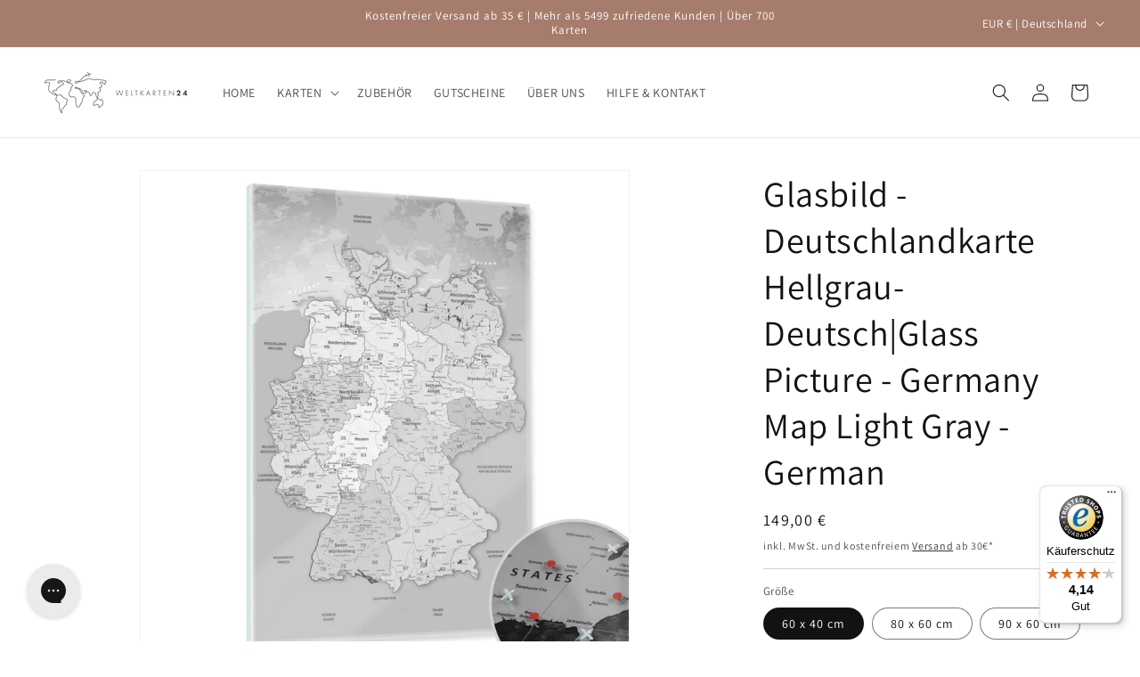

--- FILE ---
content_type: text/html; charset=utf-8
request_url: https://weltkarten24.com/products/deutschl-hellgrau-de-g_parent
body_size: 51656
content:
<!doctype html>
<html class="no-js" lang="de">
  <head>

    

    

    

    




    <meta charset="utf-8">
    <meta http-equiv="X-UA-Compatible" content="IE=edge">
    <meta name="viewport" content="width=device-width,initial-scale=1">
    <meta name="theme-color" content="">
    <link rel="canonical" href="https://weltkarten24.com/products/deutschl-hellgrau-de-g_parent"><link rel="icon" type="image/png" href="//weltkarten24.com/cdn/shop/files/Favicon-removebg-preview_32x32_2c4e2d3d-6028-450c-9848-3b66d8e7d0d0.png?crop=center&height=32&v=1633313057&width=32"><link rel="preconnect" href="https://fonts.shopifycdn.com" crossorigin><title>
      Lana KK® - Glasbild - Deutschland Hellgrau - Deutsch
 &ndash; WELTKARTEN24</title>
    
      <meta name="description" content="✓ Magnetboard für Deine Ziele und Erinnerungen ✓ Glasbild in ✮✮✮✮✮ Qualität ✓ geschliffenes Echtglas ✓ Made in Germany! ✓schneller Versand">
    
    

<meta property="og:site_name" content="WELTKARTEN24">
<meta property="og:url" content="https://weltkarten24.com/products/deutschl-hellgrau-de-g_parent">
<meta property="og:title" content="Lana KK® - Glasbild - Deutschland Hellgrau - Deutsch">
<meta property="og:type" content="product">
<meta property="og:description" content="✓ Magnetboard für Deine Ziele und Erinnerungen ✓ Glasbild in ✮✮✮✮✮ Qualität ✓ geschliffenes Echtglas ✓ Made in Germany! ✓schneller Versand"><meta property="og:image" content="http://weltkarten24.com/cdn/shop/products/deutschl-hellgrau-de-g.MAIN_a27c1530-033e-422a-8940-afcc027d049f.jpg?v=1641851079">
  <meta property="og:image:secure_url" content="https://weltkarten24.com/cdn/shop/products/deutschl-hellgrau-de-g.MAIN_a27c1530-033e-422a-8940-afcc027d049f.jpg?v=1641851079">
  <meta property="og:image:width" content="1500">
  <meta property="og:image:height" content="1500"><meta property="og:price:amount" content="149,00">
  <meta property="og:price:currency" content="EUR"><meta name="twitter:card" content="summary_large_image">
<meta name="twitter:title" content="Lana KK® - Glasbild - Deutschland Hellgrau - Deutsch">
<meta name="twitter:description" content="✓ Magnetboard für Deine Ziele und Erinnerungen ✓ Glasbild in ✮✮✮✮✮ Qualität ✓ geschliffenes Echtglas ✓ Made in Germany! ✓schneller Versand">

    <script src="//weltkarten24.com/cdn/shop/t/16/assets/constants.js?v=58251544750838685771704407335" defer="defer"></script>
    <script src="//weltkarten24.com/cdn/shop/t/16/assets/pubsub.js?v=158357773527763999511704407335" defer="defer"></script>
    <script src="//weltkarten24.com/cdn/shop/t/16/assets/global.js?v=40820548392383841591704407335" defer="defer"></script><script src="//weltkarten24.com/cdn/shop/t/16/assets/animations.js?v=88693664871331136111704407334" defer="defer"></script><script>window.performance && window.performance.mark && window.performance.mark('shopify.content_for_header.start');</script><meta id="shopify-digital-wallet" name="shopify-digital-wallet" content="/5862621272/digital_wallets/dialog">
<meta name="shopify-checkout-api-token" content="bf499b07b7ec5b822f2733600c0822ec">
<meta id="in-context-paypal-metadata" data-shop-id="5862621272" data-venmo-supported="false" data-environment="production" data-locale="de_DE" data-paypal-v4="true" data-currency="EUR">
<link rel="alternate" hreflang="x-default" href="https://weltkarten24.com/products/deutschl-hellgrau-de-g_parent">
<link rel="alternate" hreflang="de" href="https://weltkarten24.com/products/deutschl-hellgrau-de-g_parent">
<link rel="alternate" hreflang="de-AT" href="https://weltkarten24.at/products/deutschl-hellgrau-de-g_parent">
<link rel="alternate" type="application/json+oembed" href="https://weltkarten24.com/products/deutschl-hellgrau-de-g_parent.oembed">
<script async="async" src="/checkouts/internal/preloads.js?locale=de-DE"></script>
<link rel="preconnect" href="https://shop.app" crossorigin="anonymous">
<script async="async" src="https://shop.app/checkouts/internal/preloads.js?locale=de-DE&shop_id=5862621272" crossorigin="anonymous"></script>
<script id="apple-pay-shop-capabilities" type="application/json">{"shopId":5862621272,"countryCode":"DE","currencyCode":"EUR","merchantCapabilities":["supports3DS"],"merchantId":"gid:\/\/shopify\/Shop\/5862621272","merchantName":"WELTKARTEN24","requiredBillingContactFields":["postalAddress","email","phone"],"requiredShippingContactFields":["postalAddress","email","phone"],"shippingType":"shipping","supportedNetworks":["visa","maestro","masterCard","amex"],"total":{"type":"pending","label":"WELTKARTEN24","amount":"1.00"},"shopifyPaymentsEnabled":true,"supportsSubscriptions":true}</script>
<script id="shopify-features" type="application/json">{"accessToken":"bf499b07b7ec5b822f2733600c0822ec","betas":["rich-media-storefront-analytics"],"domain":"weltkarten24.com","predictiveSearch":true,"shopId":5862621272,"locale":"de"}</script>
<script>var Shopify = Shopify || {};
Shopify.shop = "weltkarten24-com.myshopify.com";
Shopify.locale = "de";
Shopify.currency = {"active":"EUR","rate":"1.0"};
Shopify.country = "DE";
Shopify.theme = {"name":"01-2024 - Dawn","id":147115180298,"schema_name":"Dawn","schema_version":"12.0.0","theme_store_id":887,"role":"main"};
Shopify.theme.handle = "null";
Shopify.theme.style = {"id":null,"handle":null};
Shopify.cdnHost = "weltkarten24.com/cdn";
Shopify.routes = Shopify.routes || {};
Shopify.routes.root = "/";</script>
<script type="module">!function(o){(o.Shopify=o.Shopify||{}).modules=!0}(window);</script>
<script>!function(o){function n(){var o=[];function n(){o.push(Array.prototype.slice.apply(arguments))}return n.q=o,n}var t=o.Shopify=o.Shopify||{};t.loadFeatures=n(),t.autoloadFeatures=n()}(window);</script>
<script>
  window.ShopifyPay = window.ShopifyPay || {};
  window.ShopifyPay.apiHost = "shop.app\/pay";
  window.ShopifyPay.redirectState = null;
</script>
<script id="shop-js-analytics" type="application/json">{"pageType":"product"}</script>
<script defer="defer" async type="module" src="//weltkarten24.com/cdn/shopifycloud/shop-js/modules/v2/client.init-shop-cart-sync_e98Ab_XN.de.esm.js"></script>
<script defer="defer" async type="module" src="//weltkarten24.com/cdn/shopifycloud/shop-js/modules/v2/chunk.common_Pcw9EP95.esm.js"></script>
<script defer="defer" async type="module" src="//weltkarten24.com/cdn/shopifycloud/shop-js/modules/v2/chunk.modal_CzmY4ZhL.esm.js"></script>
<script type="module">
  await import("//weltkarten24.com/cdn/shopifycloud/shop-js/modules/v2/client.init-shop-cart-sync_e98Ab_XN.de.esm.js");
await import("//weltkarten24.com/cdn/shopifycloud/shop-js/modules/v2/chunk.common_Pcw9EP95.esm.js");
await import("//weltkarten24.com/cdn/shopifycloud/shop-js/modules/v2/chunk.modal_CzmY4ZhL.esm.js");

  window.Shopify.SignInWithShop?.initShopCartSync?.({"fedCMEnabled":true,"windoidEnabled":true});

</script>
<script>
  window.Shopify = window.Shopify || {};
  if (!window.Shopify.featureAssets) window.Shopify.featureAssets = {};
  window.Shopify.featureAssets['shop-js'] = {"shop-cart-sync":["modules/v2/client.shop-cart-sync_DazCVyJ3.de.esm.js","modules/v2/chunk.common_Pcw9EP95.esm.js","modules/v2/chunk.modal_CzmY4ZhL.esm.js"],"init-fed-cm":["modules/v2/client.init-fed-cm_D0AulfmK.de.esm.js","modules/v2/chunk.common_Pcw9EP95.esm.js","modules/v2/chunk.modal_CzmY4ZhL.esm.js"],"shop-cash-offers":["modules/v2/client.shop-cash-offers_BISyWFEA.de.esm.js","modules/v2/chunk.common_Pcw9EP95.esm.js","modules/v2/chunk.modal_CzmY4ZhL.esm.js"],"shop-login-button":["modules/v2/client.shop-login-button_D_c1vx_E.de.esm.js","modules/v2/chunk.common_Pcw9EP95.esm.js","modules/v2/chunk.modal_CzmY4ZhL.esm.js"],"pay-button":["modules/v2/client.pay-button_CHADzJ4g.de.esm.js","modules/v2/chunk.common_Pcw9EP95.esm.js","modules/v2/chunk.modal_CzmY4ZhL.esm.js"],"shop-button":["modules/v2/client.shop-button_CQnD2U3v.de.esm.js","modules/v2/chunk.common_Pcw9EP95.esm.js","modules/v2/chunk.modal_CzmY4ZhL.esm.js"],"avatar":["modules/v2/client.avatar_BTnouDA3.de.esm.js"],"init-windoid":["modules/v2/client.init-windoid_CmA0-hrC.de.esm.js","modules/v2/chunk.common_Pcw9EP95.esm.js","modules/v2/chunk.modal_CzmY4ZhL.esm.js"],"init-shop-for-new-customer-accounts":["modules/v2/client.init-shop-for-new-customer-accounts_BCzC_Mib.de.esm.js","modules/v2/client.shop-login-button_D_c1vx_E.de.esm.js","modules/v2/chunk.common_Pcw9EP95.esm.js","modules/v2/chunk.modal_CzmY4ZhL.esm.js"],"init-shop-email-lookup-coordinator":["modules/v2/client.init-shop-email-lookup-coordinator_DYzOit4u.de.esm.js","modules/v2/chunk.common_Pcw9EP95.esm.js","modules/v2/chunk.modal_CzmY4ZhL.esm.js"],"init-shop-cart-sync":["modules/v2/client.init-shop-cart-sync_e98Ab_XN.de.esm.js","modules/v2/chunk.common_Pcw9EP95.esm.js","modules/v2/chunk.modal_CzmY4ZhL.esm.js"],"shop-toast-manager":["modules/v2/client.shop-toast-manager_Bc-1elH8.de.esm.js","modules/v2/chunk.common_Pcw9EP95.esm.js","modules/v2/chunk.modal_CzmY4ZhL.esm.js"],"init-customer-accounts":["modules/v2/client.init-customer-accounts_CqlRHmZs.de.esm.js","modules/v2/client.shop-login-button_D_c1vx_E.de.esm.js","modules/v2/chunk.common_Pcw9EP95.esm.js","modules/v2/chunk.modal_CzmY4ZhL.esm.js"],"init-customer-accounts-sign-up":["modules/v2/client.init-customer-accounts-sign-up_DZmBw6yB.de.esm.js","modules/v2/client.shop-login-button_D_c1vx_E.de.esm.js","modules/v2/chunk.common_Pcw9EP95.esm.js","modules/v2/chunk.modal_CzmY4ZhL.esm.js"],"shop-follow-button":["modules/v2/client.shop-follow-button_Cx-w7rSq.de.esm.js","modules/v2/chunk.common_Pcw9EP95.esm.js","modules/v2/chunk.modal_CzmY4ZhL.esm.js"],"checkout-modal":["modules/v2/client.checkout-modal_Djjmh8qM.de.esm.js","modules/v2/chunk.common_Pcw9EP95.esm.js","modules/v2/chunk.modal_CzmY4ZhL.esm.js"],"shop-login":["modules/v2/client.shop-login_DMZMgoZf.de.esm.js","modules/v2/chunk.common_Pcw9EP95.esm.js","modules/v2/chunk.modal_CzmY4ZhL.esm.js"],"lead-capture":["modules/v2/client.lead-capture_SqejaEd8.de.esm.js","modules/v2/chunk.common_Pcw9EP95.esm.js","modules/v2/chunk.modal_CzmY4ZhL.esm.js"],"payment-terms":["modules/v2/client.payment-terms_DUeEqFTJ.de.esm.js","modules/v2/chunk.common_Pcw9EP95.esm.js","modules/v2/chunk.modal_CzmY4ZhL.esm.js"]};
</script>
<script>(function() {
  var isLoaded = false;
  function asyncLoad() {
    if (isLoaded) return;
    isLoaded = true;
    var urls = ["https:\/\/config.gorgias.chat\/bundle-loader\/01GYCCTHNMQN2C86NZ94G169BV?source=shopify1click\u0026shop=weltkarten24-com.myshopify.com","https:\/\/plugin.brevo.com\/integrations\/api\/automation\/script?user_connection_id=65a2fd1d51e5ee2456378ba7\u0026ma-key=79dieuzz3zrz4tiidiz1czy6\u0026shop=weltkarten24-com.myshopify.com","https:\/\/plugin.brevo.com\/integrations\/api\/sy\/cart_tracking\/script?ma-key=79dieuzz3zrz4tiidiz1czy6\u0026user_connection_id=65a2fd1d51e5ee2456378ba7\u0026shop=weltkarten24-com.myshopify.com","https:\/\/tseish-app.connect.trustedshops.com\/esc.js?apiBaseUrl=aHR0cHM6Ly90c2Vpc2gtYXBwLmNvbm5lY3QudHJ1c3RlZHNob3BzLmNvbQ==\u0026instanceId=d2VsdGthcnRlbjI0LWNvbS5teXNob3BpZnkuY29t\u0026shop=weltkarten24-com.myshopify.com","https:\/\/cdn.9gtb.com\/loader.js?g_cvt_id=d213c0b3-675b-4025-8359-3004da783d39\u0026shop=weltkarten24-com.myshopify.com"];
    for (var i = 0; i < urls.length; i++) {
      var s = document.createElement('script');
      s.type = 'text/javascript';
      s.async = true;
      s.src = urls[i];
      var x = document.getElementsByTagName('script')[0];
      x.parentNode.insertBefore(s, x);
    }
  };
  if(window.attachEvent) {
    window.attachEvent('onload', asyncLoad);
  } else {
    window.addEventListener('load', asyncLoad, false);
  }
})();</script>
<script id="__st">var __st={"a":5862621272,"offset":3600,"reqid":"6174c028-2e35-4e12-be97-8b8ddc4dc51e-1769195435","pageurl":"weltkarten24.com\/products\/deutschl-hellgrau-de-g_parent","u":"667d4d93c50d","p":"product","rtyp":"product","rid":7554179367144};</script>
<script>window.ShopifyPaypalV4VisibilityTracking = true;</script>
<script id="captcha-bootstrap">!function(){'use strict';const t='contact',e='account',n='new_comment',o=[[t,t],['blogs',n],['comments',n],[t,'customer']],c=[[e,'customer_login'],[e,'guest_login'],[e,'recover_customer_password'],[e,'create_customer']],r=t=>t.map((([t,e])=>`form[action*='/${t}']:not([data-nocaptcha='true']) input[name='form_type'][value='${e}']`)).join(','),a=t=>()=>t?[...document.querySelectorAll(t)].map((t=>t.form)):[];function s(){const t=[...o],e=r(t);return a(e)}const i='password',u='form_key',d=['recaptcha-v3-token','g-recaptcha-response','h-captcha-response',i],f=()=>{try{return window.sessionStorage}catch{return}},m='__shopify_v',_=t=>t.elements[u];function p(t,e,n=!1){try{const o=window.sessionStorage,c=JSON.parse(o.getItem(e)),{data:r}=function(t){const{data:e,action:n}=t;return t[m]||n?{data:e,action:n}:{data:t,action:n}}(c);for(const[e,n]of Object.entries(r))t.elements[e]&&(t.elements[e].value=n);n&&o.removeItem(e)}catch(o){console.error('form repopulation failed',{error:o})}}const l='form_type',E='cptcha';function T(t){t.dataset[E]=!0}const w=window,h=w.document,L='Shopify',v='ce_forms',y='captcha';let A=!1;((t,e)=>{const n=(g='f06e6c50-85a8-45c8-87d0-21a2b65856fe',I='https://cdn.shopify.com/shopifycloud/storefront-forms-hcaptcha/ce_storefront_forms_captcha_hcaptcha.v1.5.2.iife.js',D={infoText:'Durch hCaptcha geschützt',privacyText:'Datenschutz',termsText:'Allgemeine Geschäftsbedingungen'},(t,e,n)=>{const o=w[L][v],c=o.bindForm;if(c)return c(t,g,e,D).then(n);var r;o.q.push([[t,g,e,D],n]),r=I,A||(h.body.append(Object.assign(h.createElement('script'),{id:'captcha-provider',async:!0,src:r})),A=!0)});var g,I,D;w[L]=w[L]||{},w[L][v]=w[L][v]||{},w[L][v].q=[],w[L][y]=w[L][y]||{},w[L][y].protect=function(t,e){n(t,void 0,e),T(t)},Object.freeze(w[L][y]),function(t,e,n,w,h,L){const[v,y,A,g]=function(t,e,n){const i=e?o:[],u=t?c:[],d=[...i,...u],f=r(d),m=r(i),_=r(d.filter((([t,e])=>n.includes(e))));return[a(f),a(m),a(_),s()]}(w,h,L),I=t=>{const e=t.target;return e instanceof HTMLFormElement?e:e&&e.form},D=t=>v().includes(t);t.addEventListener('submit',(t=>{const e=I(t);if(!e)return;const n=D(e)&&!e.dataset.hcaptchaBound&&!e.dataset.recaptchaBound,o=_(e),c=g().includes(e)&&(!o||!o.value);(n||c)&&t.preventDefault(),c&&!n&&(function(t){try{if(!f())return;!function(t){const e=f();if(!e)return;const n=_(t);if(!n)return;const o=n.value;o&&e.removeItem(o)}(t);const e=Array.from(Array(32),(()=>Math.random().toString(36)[2])).join('');!function(t,e){_(t)||t.append(Object.assign(document.createElement('input'),{type:'hidden',name:u})),t.elements[u].value=e}(t,e),function(t,e){const n=f();if(!n)return;const o=[...t.querySelectorAll(`input[type='${i}']`)].map((({name:t})=>t)),c=[...d,...o],r={};for(const[a,s]of new FormData(t).entries())c.includes(a)||(r[a]=s);n.setItem(e,JSON.stringify({[m]:1,action:t.action,data:r}))}(t,e)}catch(e){console.error('failed to persist form',e)}}(e),e.submit())}));const S=(t,e)=>{t&&!t.dataset[E]&&(n(t,e.some((e=>e===t))),T(t))};for(const o of['focusin','change'])t.addEventListener(o,(t=>{const e=I(t);D(e)&&S(e,y())}));const B=e.get('form_key'),M=e.get(l),P=B&&M;t.addEventListener('DOMContentLoaded',(()=>{const t=y();if(P)for(const e of t)e.elements[l].value===M&&p(e,B);[...new Set([...A(),...v().filter((t=>'true'===t.dataset.shopifyCaptcha))])].forEach((e=>S(e,t)))}))}(h,new URLSearchParams(w.location.search),n,t,e,['guest_login'])})(!0,!0)}();</script>
<script integrity="sha256-4kQ18oKyAcykRKYeNunJcIwy7WH5gtpwJnB7kiuLZ1E=" data-source-attribution="shopify.loadfeatures" defer="defer" src="//weltkarten24.com/cdn/shopifycloud/storefront/assets/storefront/load_feature-a0a9edcb.js" crossorigin="anonymous"></script>
<script crossorigin="anonymous" defer="defer" src="//weltkarten24.com/cdn/shopifycloud/storefront/assets/shopify_pay/storefront-65b4c6d7.js?v=20250812"></script>
<script data-source-attribution="shopify.dynamic_checkout.dynamic.init">var Shopify=Shopify||{};Shopify.PaymentButton=Shopify.PaymentButton||{isStorefrontPortableWallets:!0,init:function(){window.Shopify.PaymentButton.init=function(){};var t=document.createElement("script");t.src="https://weltkarten24.com/cdn/shopifycloud/portable-wallets/latest/portable-wallets.de.js",t.type="module",document.head.appendChild(t)}};
</script>
<script data-source-attribution="shopify.dynamic_checkout.buyer_consent">
  function portableWalletsHideBuyerConsent(e){var t=document.getElementById("shopify-buyer-consent"),n=document.getElementById("shopify-subscription-policy-button");t&&n&&(t.classList.add("hidden"),t.setAttribute("aria-hidden","true"),n.removeEventListener("click",e))}function portableWalletsShowBuyerConsent(e){var t=document.getElementById("shopify-buyer-consent"),n=document.getElementById("shopify-subscription-policy-button");t&&n&&(t.classList.remove("hidden"),t.removeAttribute("aria-hidden"),n.addEventListener("click",e))}window.Shopify?.PaymentButton&&(window.Shopify.PaymentButton.hideBuyerConsent=portableWalletsHideBuyerConsent,window.Shopify.PaymentButton.showBuyerConsent=portableWalletsShowBuyerConsent);
</script>
<script data-source-attribution="shopify.dynamic_checkout.cart.bootstrap">document.addEventListener("DOMContentLoaded",(function(){function t(){return document.querySelector("shopify-accelerated-checkout-cart, shopify-accelerated-checkout")}if(t())Shopify.PaymentButton.init();else{new MutationObserver((function(e,n){t()&&(Shopify.PaymentButton.init(),n.disconnect())})).observe(document.body,{childList:!0,subtree:!0})}}));
</script>
<script id='scb4127' type='text/javascript' async='' src='https://weltkarten24.com/cdn/shopifycloud/privacy-banner/storefront-banner.js'></script><link id="shopify-accelerated-checkout-styles" rel="stylesheet" media="screen" href="https://weltkarten24.com/cdn/shopifycloud/portable-wallets/latest/accelerated-checkout-backwards-compat.css" crossorigin="anonymous">
<style id="shopify-accelerated-checkout-cart">
        #shopify-buyer-consent {
  margin-top: 1em;
  display: inline-block;
  width: 100%;
}

#shopify-buyer-consent.hidden {
  display: none;
}

#shopify-subscription-policy-button {
  background: none;
  border: none;
  padding: 0;
  text-decoration: underline;
  font-size: inherit;
  cursor: pointer;
}

#shopify-subscription-policy-button::before {
  box-shadow: none;
}

      </style>
<script id="sections-script" data-sections="header" defer="defer" src="//weltkarten24.com/cdn/shop/t/16/compiled_assets/scripts.js?v=5335"></script>
<script>window.performance && window.performance.mark && window.performance.mark('shopify.content_for_header.end');</script>

    <style data-shopify>
      @font-face {
  font-family: Assistant;
  font-weight: 400;
  font-style: normal;
  font-display: swap;
  src: url("//weltkarten24.com/cdn/fonts/assistant/assistant_n4.9120912a469cad1cc292572851508ca49d12e768.woff2") format("woff2"),
       url("//weltkarten24.com/cdn/fonts/assistant/assistant_n4.6e9875ce64e0fefcd3f4446b7ec9036b3ddd2985.woff") format("woff");
}

      @font-face {
  font-family: Assistant;
  font-weight: 700;
  font-style: normal;
  font-display: swap;
  src: url("//weltkarten24.com/cdn/fonts/assistant/assistant_n7.bf44452348ec8b8efa3aa3068825305886b1c83c.woff2") format("woff2"),
       url("//weltkarten24.com/cdn/fonts/assistant/assistant_n7.0c887fee83f6b3bda822f1150b912c72da0f7b64.woff") format("woff");
}

      
      
      @font-face {
  font-family: Assistant;
  font-weight: 400;
  font-style: normal;
  font-display: swap;
  src: url("//weltkarten24.com/cdn/fonts/assistant/assistant_n4.9120912a469cad1cc292572851508ca49d12e768.woff2") format("woff2"),
       url("//weltkarten24.com/cdn/fonts/assistant/assistant_n4.6e9875ce64e0fefcd3f4446b7ec9036b3ddd2985.woff") format("woff");
}

      
        :root,
        .color-background-1 {
          --color-background: 255,255,255;
        
          --gradient-background: #ffffff;
        
        
        --color-foreground: 18,18,18;
        --color-background-contrast: 191,191,191;
        --color-shadow: 18,18,18;
        --color-button: 179,192,164;
        --color-button-text: 255,255,255;
        --color-secondary-button: 255,255,255;
        --color-secondary-button-text: 18,18,18;
        --color-link: 18,18,18;
        --color-badge-foreground: 18,18,18;
        --color-badge-background: 255,255,255;
        --color-badge-border: 18,18,18;
        --payment-terms-background-color: rgb(255 255 255);
      }
      
        
        .color-background-2 {
          --color-background: 234,239,211;
        
          --gradient-background: #eaefd3;
        
        
        --color-foreground: 18,18,18;
        --color-background-contrast: 189,205,117;
        --color-shadow: 18,18,18;
        --color-button: 18,18,18;
        --color-button-text: 234,239,211;
        --color-secondary-button: 234,239,211;
        --color-secondary-button-text: 18,18,18;
        --color-link: 18,18,18;
        --color-badge-foreground: 18,18,18;
        --color-badge-background: 234,239,211;
        --color-badge-border: 18,18,18;
        --payment-terms-background-color: rgb(234 239 211);
      }
      
        
        .color-inverse {
          --color-background: 18,18,18;
        
          --gradient-background: #121212;
        
        
        --color-foreground: 255,255,255;
        --color-background-contrast: 146,146,146;
        --color-shadow: 18,18,18;
        --color-button: 255,255,255;
        --color-button-text: 18,18,18;
        --color-secondary-button: 18,18,18;
        --color-secondary-button-text: 255,255,255;
        --color-link: 255,255,255;
        --color-badge-foreground: 255,255,255;
        --color-badge-background: 18,18,18;
        --color-badge-border: 255,255,255;
        --payment-terms-background-color: rgb(18 18 18);
      }
      
        
        .color-accent-1 {
          --color-background: 179,192,164;
        
          --gradient-background: #b3c0a4;
        
        
        --color-foreground: 255,255,255;
        --color-background-contrast: 116,135,93;
        --color-shadow: 18,18,18;
        --color-button: 255,255,255;
        --color-button-text: 179,192,164;
        --color-secondary-button: 179,192,164;
        --color-secondary-button-text: 255,255,255;
        --color-link: 255,255,255;
        --color-badge-foreground: 255,255,255;
        --color-badge-background: 179,192,164;
        --color-badge-border: 255,255,255;
        --payment-terms-background-color: rgb(179 192 164);
      }
      
        
        .color-accent-2 {
          --color-background: 166,124,109;
        
          --gradient-background: #a67c6d;
        
        
        --color-foreground: 255,255,255;
        --color-background-contrast: 92,65,56;
        --color-shadow: 18,18,18;
        --color-button: 255,255,255;
        --color-button-text: 166,124,109;
        --color-secondary-button: 166,124,109;
        --color-secondary-button-text: 255,255,255;
        --color-link: 255,255,255;
        --color-badge-foreground: 255,255,255;
        --color-badge-background: 166,124,109;
        --color-badge-border: 255,255,255;
        --payment-terms-background-color: rgb(166 124 109);
      }
      
        
        .color-scheme-5a1b8183-b021-44d6-b46e-5bf6575ae2a6 {
          --color-background: 246,246,246;
        
          --gradient-background: #f6f6f6;
        
        
        --color-foreground: 18,18,18;
        --color-background-contrast: 182,182,182;
        --color-shadow: 18,18,18;
        --color-button: 179,192,164;
        --color-button-text: 255,255,255;
        --color-secondary-button: 246,246,246;
        --color-secondary-button-text: 18,18,18;
        --color-link: 18,18,18;
        --color-badge-foreground: 18,18,18;
        --color-badge-background: 246,246,246;
        --color-badge-border: 18,18,18;
        --payment-terms-background-color: rgb(246 246 246);
      }
      
        
        .color-scheme-fad273b0-6c71-45e6-8b25-e0a8acfe3096 {
          --color-background: 255,255,255;
        
          --gradient-background: #ffffff;
        
        
        --color-foreground: 18,18,18;
        --color-background-contrast: 191,191,191;
        --color-shadow: 18,18,18;
        --color-button: 166,124,109;
        --color-button-text: 255,255,255;
        --color-secondary-button: 255,255,255;
        --color-secondary-button-text: 18,18,18;
        --color-link: 18,18,18;
        --color-badge-foreground: 18,18,18;
        --color-badge-background: 255,255,255;
        --color-badge-border: 18,18,18;
        --payment-terms-background-color: rgb(255 255 255);
      }
      
        
        .color-scheme-ba65c13b-3ec7-49d4-8984-7ba9b3824c60 {
          --color-background: 255,255,255;
        
          --gradient-background: #ffffff;
        
        
        --color-foreground: 255,255,255;
        --color-background-contrast: 191,191,191;
        --color-shadow: 18,18,18;
        --color-button: 179,192,164;
        --color-button-text: 255,255,255;
        --color-secondary-button: 255,255,255;
        --color-secondary-button-text: 18,18,18;
        --color-link: 18,18,18;
        --color-badge-foreground: 255,255,255;
        --color-badge-background: 255,255,255;
        --color-badge-border: 255,255,255;
        --payment-terms-background-color: rgb(255 255 255);
      }
      
        
        .color-scheme-d79a7167-f913-491d-a658-e2056c6b9118 {
          --color-background: 180,51,51;
        
          --gradient-background: #b43333;
        
        
        --color-foreground: 255,255,255;
        --color-background-contrast: 81,23,23;
        --color-shadow: 255,255,255;
        --color-button: 255,255,255;
        --color-button-text: 0,0,0;
        --color-secondary-button: 180,51,51;
        --color-secondary-button-text: 255,255,255;
        --color-link: 255,255,255;
        --color-badge-foreground: 255,255,255;
        --color-badge-background: 180,51,51;
        --color-badge-border: 255,255,255;
        --payment-terms-background-color: rgb(180 51 51);
      }
      
      body, .color-background-1, .color-background-2, .color-inverse, .color-accent-1, .color-accent-2, .color-scheme-5a1b8183-b021-44d6-b46e-5bf6575ae2a6, .color-scheme-fad273b0-6c71-45e6-8b25-e0a8acfe3096, .color-scheme-ba65c13b-3ec7-49d4-8984-7ba9b3824c60, .color-scheme-d79a7167-f913-491d-a658-e2056c6b9118 {
        color: rgba(var(--color-foreground), 0.75);
        background-color: rgb(var(--color-background));
      }
      :root {
        --font-body-family: Assistant, sans-serif;
        --font-body-style: normal;
        --font-body-weight: 400;
        --font-body-weight-bold: 700;
        --font-heading-family: Assistant, sans-serif;
        --font-heading-style: normal;
        --font-heading-weight: 400;
        --font-body-scale: 1.0;
        --font-heading-scale: 1.0;
        --media-padding: px;
        --media-border-opacity: 0.05;
        --media-border-width: 1px;
        --media-radius: 0px;
        --media-shadow-opacity: 0.0;
        --media-shadow-horizontal-offset: 0px;
        --media-shadow-vertical-offset: 0px;
        --media-shadow-blur-radius: 0px;
        --media-shadow-visible: 0;
        --page-width: 160rem;
        --page-width-margin: 0rem;
        --product-card-image-padding: 1.0rem;
        --product-card-corner-radius: 0.0rem;
        --product-card-text-alignment: left;
        --product-card-border-width: 0.0rem;
        --product-card-border-opacity: 0.0;
        --product-card-shadow-opacity: 0.1;
        --product-card-shadow-visible: 1;
        --product-card-shadow-horizontal-offset: 0.0rem;
        --product-card-shadow-vertical-offset: 0.0rem;
        --product-card-shadow-blur-radius: 0.0rem;
        --collection-card-image-padding: 0.0rem;
        --collection-card-corner-radius: 0.0rem;
        --collection-card-text-alignment: left;
        --collection-card-border-width: 0.0rem;
        --collection-card-border-opacity: 0.0;
        --collection-card-shadow-opacity: 0.1;
        --collection-card-shadow-visible: 1;
        --collection-card-shadow-horizontal-offset: 0.0rem;
        --collection-card-shadow-vertical-offset: 0.0rem;
        --collection-card-shadow-blur-radius: 0.0rem;
        --blog-card-image-padding: 0.0rem;
        --blog-card-corner-radius: 0.0rem;
        --blog-card-text-alignment: left;
        --blog-card-border-width: 0.0rem;
        --blog-card-border-opacity: 0.0;
        --blog-card-shadow-opacity: 0.1;
        --blog-card-shadow-visible: 1;
        --blog-card-shadow-horizontal-offset: 0.0rem;
        --blog-card-shadow-vertical-offset: 0.0rem;
        --blog-card-shadow-blur-radius: 0.0rem;
        --badge-corner-radius: 4.0rem;
        --popup-border-width: 1px;
        --popup-border-opacity: 0.1;
        --popup-corner-radius: 0px;
        --popup-shadow-opacity: 0.0;
        --popup-shadow-horizontal-offset: 0px;
        --popup-shadow-vertical-offset: 0px;
        --popup-shadow-blur-radius: 0px;
        --drawer-border-width: 1px;
        --drawer-border-opacity: 0.1;
        --drawer-shadow-opacity: 0.0;
        --drawer-shadow-horizontal-offset: 0px;
        --drawer-shadow-vertical-offset: 0px;
        --drawer-shadow-blur-radius: 0px;
        --spacing-sections-desktop: 0px;
        --spacing-sections-mobile: 0px;
        --grid-desktop-vertical-spacing: 8px;
        --grid-desktop-horizontal-spacing: 8px;
        --grid-mobile-vertical-spacing: 4px;
        --grid-mobile-horizontal-spacing: 4px;
        --text-boxes-border-opacity: 0.0;
        --text-boxes-border-width: 0px;
        --text-boxes-radius: 0px;
        --text-boxes-shadow-opacity: 0.0;
        --text-boxes-shadow-visible: 0;
        --text-boxes-shadow-horizontal-offset: 0px;
        --text-boxes-shadow-vertical-offset: 0px;
        --text-boxes-shadow-blur-radius: 0px;
        --buttons-radius: 0px;
        --buttons-radius-outset: 0px;
        --buttons-border-width: 1px;
        --buttons-border-opacity: 1.0;
        --buttons-shadow-opacity: 0.0;
        --buttons-shadow-visible: 0;
        --buttons-shadow-horizontal-offset: 0px;
        --buttons-shadow-vertical-offset: 0px;
        --buttons-shadow-blur-radius: 0px;
        --buttons-border-offset: 0px;
        --inputs-radius: 0px;
        --inputs-border-width: 1px;
        --inputs-border-opacity: 0.55;
        --inputs-shadow-opacity: 0.0;
        --inputs-shadow-horizontal-offset: 0px;
        --inputs-margin-offset: 0px;
        --inputs-shadow-vertical-offset: 0px;
        --inputs-shadow-blur-radius: 0px;
        --inputs-radius-outset: 0px;
        --variant-pills-radius: 40px;
        --variant-pills-border-width: 1px;
        --variant-pills-border-opacity: 0.55;
        --variant-pills-shadow-opacity: 0.0;
        --variant-pills-shadow-horizontal-offset: 0px;
        --variant-pills-shadow-vertical-offset: 0px;
        --variant-pills-shadow-blur-radius: 0px;
      }
      *,
      *::before,
      *::after {
        box-sizing: inherit;
      }
      html {
        box-sizing: border-box;
        font-size: calc(var(--font-body-scale) * 62.5%);
        height: 100%;
      }
      body {
        display: grid;
        grid-template-rows: auto auto 1fr auto;
        grid-template-columns: 100%;
        min-height: 100%;
        margin: 0;
        font-size: 1.5rem;
        letter-spacing: 0.06rem;
        line-height: calc(1 + 0.8 / var(--font-body-scale));
        font-family: var(--font-body-family);
        font-style: var(--font-body-style);
        font-weight: var(--font-body-weight);
      }
      @media screen and (min-width: 750px) {
        body {
          font-size: 1.6rem;
        }
      }
    </style>
    <link href="//weltkarten24.com/cdn/shop/t/16/assets/base.css?v=73831325637711344671708337695" rel="stylesheet" type="text/css" media="all" />
<link rel="preload" as="font" href="//weltkarten24.com/cdn/fonts/assistant/assistant_n4.9120912a469cad1cc292572851508ca49d12e768.woff2" type="font/woff2" crossorigin><link rel="preload" as="font" href="//weltkarten24.com/cdn/fonts/assistant/assistant_n4.9120912a469cad1cc292572851508ca49d12e768.woff2" type="font/woff2" crossorigin><link href="//weltkarten24.com/cdn/shop/t/16/assets/component-localization-form.css?v=143319823105703127341704407335" rel="stylesheet" type="text/css" media="all" />
      <script src="//weltkarten24.com/cdn/shop/t/16/assets/localization-form.js?v=161644695336821385561704407335" defer="defer"></script><link
        rel="stylesheet"
        href="//weltkarten24.com/cdn/shop/t/16/assets/component-predictive-search.css?v=118923337488134913561704407335"
        media="print"
        onload="this.media='all'"
      ><script>
      document.documentElement.className = document.documentElement.className.replace('no-js', 'js');
      if (Shopify.designMode) {
        document.documentElement.classList.add('shopify-design-mode');
      }
    </script>
  <!-- BEGIN app block: shopify://apps/klaviyo-email-marketing-sms/blocks/klaviyo-onsite-embed/2632fe16-c075-4321-a88b-50b567f42507 -->












  <script async src="https://static.klaviyo.com/onsite/js/VzfJGM/klaviyo.js?company_id=VzfJGM"></script>
  <script>!function(){if(!window.klaviyo){window._klOnsite=window._klOnsite||[];try{window.klaviyo=new Proxy({},{get:function(n,i){return"push"===i?function(){var n;(n=window._klOnsite).push.apply(n,arguments)}:function(){for(var n=arguments.length,o=new Array(n),w=0;w<n;w++)o[w]=arguments[w];var t="function"==typeof o[o.length-1]?o.pop():void 0,e=new Promise((function(n){window._klOnsite.push([i].concat(o,[function(i){t&&t(i),n(i)}]))}));return e}}})}catch(n){window.klaviyo=window.klaviyo||[],window.klaviyo.push=function(){var n;(n=window._klOnsite).push.apply(n,arguments)}}}}();</script>

  
    <script id="viewed_product">
      if (item == null) {
        var _learnq = _learnq || [];

        var MetafieldReviews = null
        var MetafieldYotpoRating = null
        var MetafieldYotpoCount = null
        var MetafieldLooxRating = null
        var MetafieldLooxCount = null
        var okendoProduct = null
        var okendoProductReviewCount = null
        var okendoProductReviewAverageValue = null
        try {
          // The following fields are used for Customer Hub recently viewed in order to add reviews.
          // This information is not part of __kla_viewed. Instead, it is part of __kla_viewed_reviewed_items
          MetafieldReviews = {};
          MetafieldYotpoRating = null
          MetafieldYotpoCount = null
          MetafieldLooxRating = null
          MetafieldLooxCount = null

          okendoProduct = null
          // If the okendo metafield is not legacy, it will error, which then requires the new json formatted data
          if (okendoProduct && 'error' in okendoProduct) {
            okendoProduct = null
          }
          okendoProductReviewCount = okendoProduct ? okendoProduct.reviewCount : null
          okendoProductReviewAverageValue = okendoProduct ? okendoProduct.reviewAverageValue : null
        } catch (error) {
          console.error('Error in Klaviyo onsite reviews tracking:', error);
        }

        var item = {
          Name: "Glasbild - Deutschlandkarte Hellgrau- Deutsch|Glass Picture - Germany Map Light Gray - German",
          ProductID: 7554179367144,
          Categories: ["Ab 100 €","Alle Produkte","Deutschlandkarte als Glasbild","Deutschlandkarten","Expressversand","Glasbild","Glasbilder von Lana KK","Kostenloser Standardversand","Lana KK","Landkarten","Wandkarten","Weltkarte als Glasbild"],
          ImageURL: "https://weltkarten24.com/cdn/shop/products/deutschl-hellgrau-de-g.MAIN_a27c1530-033e-422a-8940-afcc027d049f_grande.jpg?v=1641851079",
          URL: "https://weltkarten24.com/products/deutschl-hellgrau-de-g_parent",
          Brand: "Lana KK",
          Price: "149,00 EUR",
          Value: "149,00",
          CompareAtPrice: "0,00 EUR"
        };
        _learnq.push(['track', 'Viewed Product', item]);
        _learnq.push(['trackViewedItem', {
          Title: item.Name,
          ItemId: item.ProductID,
          Categories: item.Categories,
          ImageUrl: item.ImageURL,
          Url: item.URL,
          Metadata: {
            Brand: item.Brand,
            Price: item.Price,
            Value: item.Value,
            CompareAtPrice: item.CompareAtPrice
          },
          metafields:{
            reviews: MetafieldReviews,
            yotpo:{
              rating: MetafieldYotpoRating,
              count: MetafieldYotpoCount,
            },
            loox:{
              rating: MetafieldLooxRating,
              count: MetafieldLooxCount,
            },
            okendo: {
              rating: okendoProductReviewAverageValue,
              count: okendoProductReviewCount,
            }
          }
        }]);
      }
    </script>
  




  <script>
    window.klaviyoReviewsProductDesignMode = false
  </script>







<!-- END app block --><!-- BEGIN app block: shopify://apps/adcell-tracking-remarketing/blocks/theme_extension/578397e0-3e42-4c27-add7-dfc15023b09b --><script id="trad-js" type="text/javascript" src="https://t.adcell.com/js/trad.js?s=shopify&v=1.2.0&pid=7903" async="async"></script>
<script>
    var script = document.querySelector("#trad-js");
    script.addEventListener('load', function() {
        Adcell.Tracking.track();
    });
</script><script type="text/javascript" src="https://t.adcell.com/js/vcad.js?s=shopify&v=1.2.0&programId=7903" async="async"></script><script type="text/javascript" src="https://t.adcell.com/js/inlineretarget.js?s=shopify&v=1.2.0&method=product&pid=7903&productId=deutschl-hellgrau-de-g_40x60-1-FG&productName=Glasbild - Deutschlandkarte Hellgrau- Deutsch|Glass Picture - Germany Map Light Gray - German&categoryId=169511190616&productSeparator=;" async="async"></script>

<!-- END app block --><link href="https://monorail-edge.shopifysvc.com" rel="dns-prefetch">
<script>(function(){if ("sendBeacon" in navigator && "performance" in window) {try {var session_token_from_headers = performance.getEntriesByType('navigation')[0].serverTiming.find(x => x.name == '_s').description;} catch {var session_token_from_headers = undefined;}var session_cookie_matches = document.cookie.match(/_shopify_s=([^;]*)/);var session_token_from_cookie = session_cookie_matches && session_cookie_matches.length === 2 ? session_cookie_matches[1] : "";var session_token = session_token_from_headers || session_token_from_cookie || "";function handle_abandonment_event(e) {var entries = performance.getEntries().filter(function(entry) {return /monorail-edge.shopifysvc.com/.test(entry.name);});if (!window.abandonment_tracked && entries.length === 0) {window.abandonment_tracked = true;var currentMs = Date.now();var navigation_start = performance.timing.navigationStart;var payload = {shop_id: 5862621272,url: window.location.href,navigation_start,duration: currentMs - navigation_start,session_token,page_type: "product"};window.navigator.sendBeacon("https://monorail-edge.shopifysvc.com/v1/produce", JSON.stringify({schema_id: "online_store_buyer_site_abandonment/1.1",payload: payload,metadata: {event_created_at_ms: currentMs,event_sent_at_ms: currentMs}}));}}window.addEventListener('pagehide', handle_abandonment_event);}}());</script>
<script id="web-pixels-manager-setup">(function e(e,d,r,n,o){if(void 0===o&&(o={}),!Boolean(null===(a=null===(i=window.Shopify)||void 0===i?void 0:i.analytics)||void 0===a?void 0:a.replayQueue)){var i,a;window.Shopify=window.Shopify||{};var t=window.Shopify;t.analytics=t.analytics||{};var s=t.analytics;s.replayQueue=[],s.publish=function(e,d,r){return s.replayQueue.push([e,d,r]),!0};try{self.performance.mark("wpm:start")}catch(e){}var l=function(){var e={modern:/Edge?\/(1{2}[4-9]|1[2-9]\d|[2-9]\d{2}|\d{4,})\.\d+(\.\d+|)|Firefox\/(1{2}[4-9]|1[2-9]\d|[2-9]\d{2}|\d{4,})\.\d+(\.\d+|)|Chrom(ium|e)\/(9{2}|\d{3,})\.\d+(\.\d+|)|(Maci|X1{2}).+ Version\/(15\.\d+|(1[6-9]|[2-9]\d|\d{3,})\.\d+)([,.]\d+|)( \(\w+\)|)( Mobile\/\w+|) Safari\/|Chrome.+OPR\/(9{2}|\d{3,})\.\d+\.\d+|(CPU[ +]OS|iPhone[ +]OS|CPU[ +]iPhone|CPU IPhone OS|CPU iPad OS)[ +]+(15[._]\d+|(1[6-9]|[2-9]\d|\d{3,})[._]\d+)([._]\d+|)|Android:?[ /-](13[3-9]|1[4-9]\d|[2-9]\d{2}|\d{4,})(\.\d+|)(\.\d+|)|Android.+Firefox\/(13[5-9]|1[4-9]\d|[2-9]\d{2}|\d{4,})\.\d+(\.\d+|)|Android.+Chrom(ium|e)\/(13[3-9]|1[4-9]\d|[2-9]\d{2}|\d{4,})\.\d+(\.\d+|)|SamsungBrowser\/([2-9]\d|\d{3,})\.\d+/,legacy:/Edge?\/(1[6-9]|[2-9]\d|\d{3,})\.\d+(\.\d+|)|Firefox\/(5[4-9]|[6-9]\d|\d{3,})\.\d+(\.\d+|)|Chrom(ium|e)\/(5[1-9]|[6-9]\d|\d{3,})\.\d+(\.\d+|)([\d.]+$|.*Safari\/(?![\d.]+ Edge\/[\d.]+$))|(Maci|X1{2}).+ Version\/(10\.\d+|(1[1-9]|[2-9]\d|\d{3,})\.\d+)([,.]\d+|)( \(\w+\)|)( Mobile\/\w+|) Safari\/|Chrome.+OPR\/(3[89]|[4-9]\d|\d{3,})\.\d+\.\d+|(CPU[ +]OS|iPhone[ +]OS|CPU[ +]iPhone|CPU IPhone OS|CPU iPad OS)[ +]+(10[._]\d+|(1[1-9]|[2-9]\d|\d{3,})[._]\d+)([._]\d+|)|Android:?[ /-](13[3-9]|1[4-9]\d|[2-9]\d{2}|\d{4,})(\.\d+|)(\.\d+|)|Mobile Safari.+OPR\/([89]\d|\d{3,})\.\d+\.\d+|Android.+Firefox\/(13[5-9]|1[4-9]\d|[2-9]\d{2}|\d{4,})\.\d+(\.\d+|)|Android.+Chrom(ium|e)\/(13[3-9]|1[4-9]\d|[2-9]\d{2}|\d{4,})\.\d+(\.\d+|)|Android.+(UC? ?Browser|UCWEB|U3)[ /]?(15\.([5-9]|\d{2,})|(1[6-9]|[2-9]\d|\d{3,})\.\d+)\.\d+|SamsungBrowser\/(5\.\d+|([6-9]|\d{2,})\.\d+)|Android.+MQ{2}Browser\/(14(\.(9|\d{2,})|)|(1[5-9]|[2-9]\d|\d{3,})(\.\d+|))(\.\d+|)|K[Aa][Ii]OS\/(3\.\d+|([4-9]|\d{2,})\.\d+)(\.\d+|)/},d=e.modern,r=e.legacy,n=navigator.userAgent;return n.match(d)?"modern":n.match(r)?"legacy":"unknown"}(),u="modern"===l?"modern":"legacy",c=(null!=n?n:{modern:"",legacy:""})[u],f=function(e){return[e.baseUrl,"/wpm","/b",e.hashVersion,"modern"===e.buildTarget?"m":"l",".js"].join("")}({baseUrl:d,hashVersion:r,buildTarget:u}),m=function(e){var d=e.version,r=e.bundleTarget,n=e.surface,o=e.pageUrl,i=e.monorailEndpoint;return{emit:function(e){var a=e.status,t=e.errorMsg,s=(new Date).getTime(),l=JSON.stringify({metadata:{event_sent_at_ms:s},events:[{schema_id:"web_pixels_manager_load/3.1",payload:{version:d,bundle_target:r,page_url:o,status:a,surface:n,error_msg:t},metadata:{event_created_at_ms:s}}]});if(!i)return console&&console.warn&&console.warn("[Web Pixels Manager] No Monorail endpoint provided, skipping logging."),!1;try{return self.navigator.sendBeacon.bind(self.navigator)(i,l)}catch(e){}var u=new XMLHttpRequest;try{return u.open("POST",i,!0),u.setRequestHeader("Content-Type","text/plain"),u.send(l),!0}catch(e){return console&&console.warn&&console.warn("[Web Pixels Manager] Got an unhandled error while logging to Monorail."),!1}}}}({version:r,bundleTarget:l,surface:e.surface,pageUrl:self.location.href,monorailEndpoint:e.monorailEndpoint});try{o.browserTarget=l,function(e){var d=e.src,r=e.async,n=void 0===r||r,o=e.onload,i=e.onerror,a=e.sri,t=e.scriptDataAttributes,s=void 0===t?{}:t,l=document.createElement("script"),u=document.querySelector("head"),c=document.querySelector("body");if(l.async=n,l.src=d,a&&(l.integrity=a,l.crossOrigin="anonymous"),s)for(var f in s)if(Object.prototype.hasOwnProperty.call(s,f))try{l.dataset[f]=s[f]}catch(e){}if(o&&l.addEventListener("load",o),i&&l.addEventListener("error",i),u)u.appendChild(l);else{if(!c)throw new Error("Did not find a head or body element to append the script");c.appendChild(l)}}({src:f,async:!0,onload:function(){if(!function(){var e,d;return Boolean(null===(d=null===(e=window.Shopify)||void 0===e?void 0:e.analytics)||void 0===d?void 0:d.initialized)}()){var d=window.webPixelsManager.init(e)||void 0;if(d){var r=window.Shopify.analytics;r.replayQueue.forEach((function(e){var r=e[0],n=e[1],o=e[2];d.publishCustomEvent(r,n,o)})),r.replayQueue=[],r.publish=d.publishCustomEvent,r.visitor=d.visitor,r.initialized=!0}}},onerror:function(){return m.emit({status:"failed",errorMsg:"".concat(f," has failed to load")})},sri:function(e){var d=/^sha384-[A-Za-z0-9+/=]+$/;return"string"==typeof e&&d.test(e)}(c)?c:"",scriptDataAttributes:o}),m.emit({status:"loading"})}catch(e){m.emit({status:"failed",errorMsg:(null==e?void 0:e.message)||"Unknown error"})}}})({shopId: 5862621272,storefrontBaseUrl: "https://weltkarten24.com",extensionsBaseUrl: "https://extensions.shopifycdn.com/cdn/shopifycloud/web-pixels-manager",monorailEndpoint: "https://monorail-edge.shopifysvc.com/unstable/produce_batch",surface: "storefront-renderer",enabledBetaFlags: ["2dca8a86"],webPixelsConfigList: [{"id":"1058144522","configuration":"{\"config\":\"{\\\"pixel_id\\\":\\\"G-KVHZE53SY5\\\",\\\"target_country\\\":\\\"DE\\\",\\\"gtag_events\\\":[{\\\"type\\\":\\\"begin_checkout\\\",\\\"action_label\\\":[\\\"G-KVHZE53SY5\\\",\\\"AW-738456614\\\/F5MoCO3ToqMBEKboj-AC\\\"]},{\\\"type\\\":\\\"search\\\",\\\"action_label\\\":[\\\"G-KVHZE53SY5\\\",\\\"AW-738456614\\\/MHIlCPDToqMBEKboj-AC\\\"]},{\\\"type\\\":\\\"view_item\\\",\\\"action_label\\\":[\\\"G-KVHZE53SY5\\\",\\\"AW-738456614\\\/9SGLCO_SoqMBEKboj-AC\\\",\\\"MC-KFE3N62GBG\\\"]},{\\\"type\\\":\\\"purchase\\\",\\\"action_label\\\":[\\\"G-KVHZE53SY5\\\",\\\"AW-738456614\\\/8Cl-COzSoqMBEKboj-AC\\\",\\\"MC-KFE3N62GBG\\\"]},{\\\"type\\\":\\\"page_view\\\",\\\"action_label\\\":[\\\"G-KVHZE53SY5\\\",\\\"AW-738456614\\\/wjlqCOnSoqMBEKboj-AC\\\",\\\"MC-KFE3N62GBG\\\"]},{\\\"type\\\":\\\"add_payment_info\\\",\\\"action_label\\\":[\\\"G-KVHZE53SY5\\\",\\\"AW-738456614\\\/d853CPPToqMBEKboj-AC\\\"]},{\\\"type\\\":\\\"add_to_cart\\\",\\\"action_label\\\":[\\\"G-KVHZE53SY5\\\",\\\"AW-738456614\\\/w8xyCOrToqMBEKboj-AC\\\"]}],\\\"enable_monitoring_mode\\\":false}\"}","eventPayloadVersion":"v1","runtimeContext":"OPEN","scriptVersion":"b2a88bafab3e21179ed38636efcd8a93","type":"APP","apiClientId":1780363,"privacyPurposes":[],"dataSharingAdjustments":{"protectedCustomerApprovalScopes":["read_customer_address","read_customer_email","read_customer_name","read_customer_personal_data","read_customer_phone"]}},{"id":"453705994","configuration":"{\"pixel_id\":\"366769853976434\",\"pixel_type\":\"facebook_pixel\",\"metaapp_system_user_token\":\"-\"}","eventPayloadVersion":"v1","runtimeContext":"OPEN","scriptVersion":"ca16bc87fe92b6042fbaa3acc2fbdaa6","type":"APP","apiClientId":2329312,"privacyPurposes":["ANALYTICS","MARKETING","SALE_OF_DATA"],"dataSharingAdjustments":{"protectedCustomerApprovalScopes":["read_customer_address","read_customer_email","read_customer_name","read_customer_personal_data","read_customer_phone"]}},{"id":"251560202","configuration":"{\"accountID\":\"53\",\"programID\":\"7903\"}","eventPayloadVersion":"v1","runtimeContext":"STRICT","scriptVersion":"589bf5e09efd33cbe96bb10dfd037315","type":"APP","apiClientId":2982569,"privacyPurposes":["ANALYTICS","MARKETING","SALE_OF_DATA"],"dataSharingAdjustments":{"protectedCustomerApprovalScopes":["read_customer_personal_data"]}},{"id":"206176522","eventPayloadVersion":"v1","runtimeContext":"LAX","scriptVersion":"1","type":"CUSTOM","privacyPurposes":["ANALYTICS"],"name":"Google Analytics tag (migrated)"},{"id":"shopify-app-pixel","configuration":"{}","eventPayloadVersion":"v1","runtimeContext":"STRICT","scriptVersion":"0450","apiClientId":"shopify-pixel","type":"APP","privacyPurposes":["ANALYTICS","MARKETING"]},{"id":"shopify-custom-pixel","eventPayloadVersion":"v1","runtimeContext":"LAX","scriptVersion":"0450","apiClientId":"shopify-pixel","type":"CUSTOM","privacyPurposes":["ANALYTICS","MARKETING"]}],isMerchantRequest: false,initData: {"shop":{"name":"WELTKARTEN24","paymentSettings":{"currencyCode":"EUR"},"myshopifyDomain":"weltkarten24-com.myshopify.com","countryCode":"DE","storefrontUrl":"https:\/\/weltkarten24.com"},"customer":null,"cart":null,"checkout":null,"productVariants":[{"price":{"amount":149.0,"currencyCode":"EUR"},"product":{"title":"Glasbild - Deutschlandkarte Hellgrau- Deutsch|Glass Picture - Germany Map Light Gray - German","vendor":"Lana KK","id":"7554179367144","untranslatedTitle":"Glasbild - Deutschlandkarte Hellgrau- Deutsch|Glass Picture - Germany Map Light Gray - German","url":"\/products\/deutschl-hellgrau-de-g_parent","type":"Glasbild"},"id":"42400705773800","image":{"src":"\/\/weltkarten24.com\/cdn\/shop\/products\/deutschl-hellgrau-de-g.MAIN_a27c1530-033e-422a-8940-afcc027d049f.jpg?v=1641851079"},"sku":"deutschl-hellgrau-de-g_40x60-1-FG","title":"60 x 40 cm \/ Standard","untranslatedTitle":"60 x 40 cm \/ Standard"},{"price":{"amount":189.0,"currencyCode":"EUR"},"product":{"title":"Glasbild - Deutschlandkarte Hellgrau- Deutsch|Glass Picture - Germany Map Light Gray - German","vendor":"Lana KK","id":"7554179367144","untranslatedTitle":"Glasbild - Deutschlandkarte Hellgrau- Deutsch|Glass Picture - Germany Map Light Gray - German","url":"\/products\/deutschl-hellgrau-de-g_parent","type":"Glasbild"},"id":"42400705806568","image":{"src":"\/\/weltkarten24.com\/cdn\/shop\/products\/deutschl-hellgrau-de-g.MAIN_a27c1530-033e-422a-8940-afcc027d049f.jpg?v=1641851079"},"sku":"deutschl-hellgrau-de-g_60x80-1-FG","title":"80 x 60 cm \/ Standard","untranslatedTitle":"80 x 60 cm \/ Standard"},{"price":{"amount":199.9,"currencyCode":"EUR"},"product":{"title":"Glasbild - Deutschlandkarte Hellgrau- Deutsch|Glass Picture - Germany Map Light Gray - German","vendor":"Lana KK","id":"7554179367144","untranslatedTitle":"Glasbild - Deutschlandkarte Hellgrau- Deutsch|Glass Picture - Germany Map Light Gray - German","url":"\/products\/deutschl-hellgrau-de-g_parent","type":"Glasbild"},"id":"42400705839336","image":{"src":"\/\/weltkarten24.com\/cdn\/shop\/products\/deutschl-hellgrau-de-g.MAIN_a27c1530-033e-422a-8940-afcc027d049f.jpg?v=1641851079"},"sku":"deutschl-hellgrau-de-g_60x90-1-FG","title":"90 x 60 cm \/ Standard","untranslatedTitle":"90 x 60 cm \/ Standard"},{"price":{"amount":289.0,"currencyCode":"EUR"},"product":{"title":"Glasbild - Deutschlandkarte Hellgrau- Deutsch|Glass Picture - Germany Map Light Gray - German","vendor":"Lana KK","id":"7554179367144","untranslatedTitle":"Glasbild - Deutschlandkarte Hellgrau- Deutsch|Glass Picture - Germany Map Light Gray - German","url":"\/products\/deutschl-hellgrau-de-g_parent","type":"Glasbild"},"id":"42400705872104","image":{"src":"\/\/weltkarten24.com\/cdn\/shop\/products\/deutschl-hellgrau-de-g.MAIN_a27c1530-033e-422a-8940-afcc027d049f.jpg?v=1641851079"},"sku":"deutschl-hellgrau-de-g_70x100-1-FG","title":"100 x 70 cm \/ Standard","untranslatedTitle":"100 x 70 cm \/ Standard"},{"price":{"amount":299.0,"currencyCode":"EUR"},"product":{"title":"Glasbild - Deutschlandkarte Hellgrau- Deutsch|Glass Picture - Germany Map Light Gray - German","vendor":"Lana KK","id":"7554179367144","untranslatedTitle":"Glasbild - Deutschlandkarte Hellgrau- Deutsch|Glass Picture - Germany Map Light Gray - German","url":"\/products\/deutschl-hellgrau-de-g_parent","type":"Glasbild"},"id":"42400705904872","image":{"src":"\/\/weltkarten24.com\/cdn\/shop\/products\/deutschl-hellgrau-de-g.MAIN_a27c1530-033e-422a-8940-afcc027d049f.jpg?v=1641851079"},"sku":"deutschl-hellgrau-de-mg-g_70x100-1-FG","title":"100 x 70 cm \/ Magnetboard","untranslatedTitle":"100 x 70 cm \/ Magnetboard"},{"price":{"amount":329.0,"currencyCode":"EUR"},"product":{"title":"Glasbild - Deutschlandkarte Hellgrau- Deutsch|Glass Picture - Germany Map Light Gray - German","vendor":"Lana KK","id":"7554179367144","untranslatedTitle":"Glasbild - Deutschlandkarte Hellgrau- Deutsch|Glass Picture - Germany Map Light Gray - German","url":"\/products\/deutschl-hellgrau-de-g_parent","type":"Glasbild"},"id":"42400705937640","image":{"src":"\/\/weltkarten24.com\/cdn\/shop\/products\/deutschl-hellgrau-de-g.MAIN_a27c1530-033e-422a-8940-afcc027d049f.jpg?v=1641851079"},"sku":"deutschl-hellgrau-de-g_80x120-1-FG","title":"120 x 80 cm \/ Standard","untranslatedTitle":"120 x 80 cm \/ Standard"},{"price":{"amount":399.0,"currencyCode":"EUR"},"product":{"title":"Glasbild - Deutschlandkarte Hellgrau- Deutsch|Glass Picture - Germany Map Light Gray - German","vendor":"Lana KK","id":"7554179367144","untranslatedTitle":"Glasbild - Deutschlandkarte Hellgrau- Deutsch|Glass Picture - Germany Map Light Gray - German","url":"\/products\/deutschl-hellgrau-de-g_parent","type":"Glasbild"},"id":"42400705970408","image":{"src":"\/\/weltkarten24.com\/cdn\/shop\/products\/deutschl-hellgrau-de-g.MAIN_a27c1530-033e-422a-8940-afcc027d049f.jpg?v=1641851079"},"sku":"deutschl-hellgrau-de-mg-g_80x120-1-FG","title":"120 x 80 cm \/ Magnetboard","untranslatedTitle":"120 x 80 cm \/ Magnetboard"}],"purchasingCompany":null},},"https://weltkarten24.com/cdn","fcfee988w5aeb613cpc8e4bc33m6693e112",{"modern":"","legacy":""},{"shopId":"5862621272","storefrontBaseUrl":"https:\/\/weltkarten24.com","extensionBaseUrl":"https:\/\/extensions.shopifycdn.com\/cdn\/shopifycloud\/web-pixels-manager","surface":"storefront-renderer","enabledBetaFlags":"[\"2dca8a86\"]","isMerchantRequest":"false","hashVersion":"fcfee988w5aeb613cpc8e4bc33m6693e112","publish":"custom","events":"[[\"page_viewed\",{}],[\"product_viewed\",{\"productVariant\":{\"price\":{\"amount\":149.0,\"currencyCode\":\"EUR\"},\"product\":{\"title\":\"Glasbild - Deutschlandkarte Hellgrau- Deutsch|Glass Picture - Germany Map Light Gray - German\",\"vendor\":\"Lana KK\",\"id\":\"7554179367144\",\"untranslatedTitle\":\"Glasbild - Deutschlandkarte Hellgrau- Deutsch|Glass Picture - Germany Map Light Gray - German\",\"url\":\"\/products\/deutschl-hellgrau-de-g_parent\",\"type\":\"Glasbild\"},\"id\":\"42400705773800\",\"image\":{\"src\":\"\/\/weltkarten24.com\/cdn\/shop\/products\/deutschl-hellgrau-de-g.MAIN_a27c1530-033e-422a-8940-afcc027d049f.jpg?v=1641851079\"},\"sku\":\"deutschl-hellgrau-de-g_40x60-1-FG\",\"title\":\"60 x 40 cm \/ Standard\",\"untranslatedTitle\":\"60 x 40 cm \/ Standard\"}}]]"});</script><script>
  window.ShopifyAnalytics = window.ShopifyAnalytics || {};
  window.ShopifyAnalytics.meta = window.ShopifyAnalytics.meta || {};
  window.ShopifyAnalytics.meta.currency = 'EUR';
  var meta = {"product":{"id":7554179367144,"gid":"gid:\/\/shopify\/Product\/7554179367144","vendor":"Lana KK","type":"Glasbild","handle":"deutschl-hellgrau-de-g_parent","variants":[{"id":42400705773800,"price":14900,"name":"Glasbild - Deutschlandkarte Hellgrau- Deutsch|Glass Picture - Germany Map Light Gray - German - 60 x 40 cm \/ Standard","public_title":"60 x 40 cm \/ Standard","sku":"deutschl-hellgrau-de-g_40x60-1-FG"},{"id":42400705806568,"price":18900,"name":"Glasbild - Deutschlandkarte Hellgrau- Deutsch|Glass Picture - Germany Map Light Gray - German - 80 x 60 cm \/ Standard","public_title":"80 x 60 cm \/ Standard","sku":"deutschl-hellgrau-de-g_60x80-1-FG"},{"id":42400705839336,"price":19990,"name":"Glasbild - Deutschlandkarte Hellgrau- Deutsch|Glass Picture - Germany Map Light Gray - German - 90 x 60 cm \/ Standard","public_title":"90 x 60 cm \/ Standard","sku":"deutschl-hellgrau-de-g_60x90-1-FG"},{"id":42400705872104,"price":28900,"name":"Glasbild - Deutschlandkarte Hellgrau- Deutsch|Glass Picture - Germany Map Light Gray - German - 100 x 70 cm \/ Standard","public_title":"100 x 70 cm \/ Standard","sku":"deutschl-hellgrau-de-g_70x100-1-FG"},{"id":42400705904872,"price":29900,"name":"Glasbild - Deutschlandkarte Hellgrau- Deutsch|Glass Picture - Germany Map Light Gray - German - 100 x 70 cm \/ Magnetboard","public_title":"100 x 70 cm \/ Magnetboard","sku":"deutschl-hellgrau-de-mg-g_70x100-1-FG"},{"id":42400705937640,"price":32900,"name":"Glasbild - Deutschlandkarte Hellgrau- Deutsch|Glass Picture - Germany Map Light Gray - German - 120 x 80 cm \/ Standard","public_title":"120 x 80 cm \/ Standard","sku":"deutschl-hellgrau-de-g_80x120-1-FG"},{"id":42400705970408,"price":39900,"name":"Glasbild - Deutschlandkarte Hellgrau- Deutsch|Glass Picture - Germany Map Light Gray - German - 120 x 80 cm \/ Magnetboard","public_title":"120 x 80 cm \/ Magnetboard","sku":"deutschl-hellgrau-de-mg-g_80x120-1-FG"}],"remote":false},"page":{"pageType":"product","resourceType":"product","resourceId":7554179367144,"requestId":"6174c028-2e35-4e12-be97-8b8ddc4dc51e-1769195435"}};
  for (var attr in meta) {
    window.ShopifyAnalytics.meta[attr] = meta[attr];
  }
</script>
<script class="analytics">
  (function () {
    var customDocumentWrite = function(content) {
      var jquery = null;

      if (window.jQuery) {
        jquery = window.jQuery;
      } else if (window.Checkout && window.Checkout.$) {
        jquery = window.Checkout.$;
      }

      if (jquery) {
        jquery('body').append(content);
      }
    };

    var hasLoggedConversion = function(token) {
      if (token) {
        return document.cookie.indexOf('loggedConversion=' + token) !== -1;
      }
      return false;
    }

    var setCookieIfConversion = function(token) {
      if (token) {
        var twoMonthsFromNow = new Date(Date.now());
        twoMonthsFromNow.setMonth(twoMonthsFromNow.getMonth() + 2);

        document.cookie = 'loggedConversion=' + token + '; expires=' + twoMonthsFromNow;
      }
    }

    var trekkie = window.ShopifyAnalytics.lib = window.trekkie = window.trekkie || [];
    if (trekkie.integrations) {
      return;
    }
    trekkie.methods = [
      'identify',
      'page',
      'ready',
      'track',
      'trackForm',
      'trackLink'
    ];
    trekkie.factory = function(method) {
      return function() {
        var args = Array.prototype.slice.call(arguments);
        args.unshift(method);
        trekkie.push(args);
        return trekkie;
      };
    };
    for (var i = 0; i < trekkie.methods.length; i++) {
      var key = trekkie.methods[i];
      trekkie[key] = trekkie.factory(key);
    }
    trekkie.load = function(config) {
      trekkie.config = config || {};
      trekkie.config.initialDocumentCookie = document.cookie;
      var first = document.getElementsByTagName('script')[0];
      var script = document.createElement('script');
      script.type = 'text/javascript';
      script.onerror = function(e) {
        var scriptFallback = document.createElement('script');
        scriptFallback.type = 'text/javascript';
        scriptFallback.onerror = function(error) {
                var Monorail = {
      produce: function produce(monorailDomain, schemaId, payload) {
        var currentMs = new Date().getTime();
        var event = {
          schema_id: schemaId,
          payload: payload,
          metadata: {
            event_created_at_ms: currentMs,
            event_sent_at_ms: currentMs
          }
        };
        return Monorail.sendRequest("https://" + monorailDomain + "/v1/produce", JSON.stringify(event));
      },
      sendRequest: function sendRequest(endpointUrl, payload) {
        // Try the sendBeacon API
        if (window && window.navigator && typeof window.navigator.sendBeacon === 'function' && typeof window.Blob === 'function' && !Monorail.isIos12()) {
          var blobData = new window.Blob([payload], {
            type: 'text/plain'
          });

          if (window.navigator.sendBeacon(endpointUrl, blobData)) {
            return true;
          } // sendBeacon was not successful

        } // XHR beacon

        var xhr = new XMLHttpRequest();

        try {
          xhr.open('POST', endpointUrl);
          xhr.setRequestHeader('Content-Type', 'text/plain');
          xhr.send(payload);
        } catch (e) {
          console.log(e);
        }

        return false;
      },
      isIos12: function isIos12() {
        return window.navigator.userAgent.lastIndexOf('iPhone; CPU iPhone OS 12_') !== -1 || window.navigator.userAgent.lastIndexOf('iPad; CPU OS 12_') !== -1;
      }
    };
    Monorail.produce('monorail-edge.shopifysvc.com',
      'trekkie_storefront_load_errors/1.1',
      {shop_id: 5862621272,
      theme_id: 147115180298,
      app_name: "storefront",
      context_url: window.location.href,
      source_url: "//weltkarten24.com/cdn/s/trekkie.storefront.8d95595f799fbf7e1d32231b9a28fd43b70c67d3.min.js"});

        };
        scriptFallback.async = true;
        scriptFallback.src = '//weltkarten24.com/cdn/s/trekkie.storefront.8d95595f799fbf7e1d32231b9a28fd43b70c67d3.min.js';
        first.parentNode.insertBefore(scriptFallback, first);
      };
      script.async = true;
      script.src = '//weltkarten24.com/cdn/s/trekkie.storefront.8d95595f799fbf7e1d32231b9a28fd43b70c67d3.min.js';
      first.parentNode.insertBefore(script, first);
    };
    trekkie.load(
      {"Trekkie":{"appName":"storefront","development":false,"defaultAttributes":{"shopId":5862621272,"isMerchantRequest":null,"themeId":147115180298,"themeCityHash":"3223247338690052842","contentLanguage":"de","currency":"EUR","eventMetadataId":"056811c8-2ff3-4719-bf09-4e5a37b23e9e"},"isServerSideCookieWritingEnabled":true,"monorailRegion":"shop_domain","enabledBetaFlags":["65f19447"]},"Session Attribution":{},"S2S":{"facebookCapiEnabled":true,"source":"trekkie-storefront-renderer","apiClientId":580111}}
    );

    var loaded = false;
    trekkie.ready(function() {
      if (loaded) return;
      loaded = true;

      window.ShopifyAnalytics.lib = window.trekkie;

      var originalDocumentWrite = document.write;
      document.write = customDocumentWrite;
      try { window.ShopifyAnalytics.merchantGoogleAnalytics.call(this); } catch(error) {};
      document.write = originalDocumentWrite;

      window.ShopifyAnalytics.lib.page(null,{"pageType":"product","resourceType":"product","resourceId":7554179367144,"requestId":"6174c028-2e35-4e12-be97-8b8ddc4dc51e-1769195435","shopifyEmitted":true});

      var match = window.location.pathname.match(/checkouts\/(.+)\/(thank_you|post_purchase)/)
      var token = match? match[1]: undefined;
      if (!hasLoggedConversion(token)) {
        setCookieIfConversion(token);
        window.ShopifyAnalytics.lib.track("Viewed Product",{"currency":"EUR","variantId":42400705773800,"productId":7554179367144,"productGid":"gid:\/\/shopify\/Product\/7554179367144","name":"Glasbild - Deutschlandkarte Hellgrau- Deutsch|Glass Picture - Germany Map Light Gray - German - 60 x 40 cm \/ Standard","price":"149.00","sku":"deutschl-hellgrau-de-g_40x60-1-FG","brand":"Lana KK","variant":"60 x 40 cm \/ Standard","category":"Glasbild","nonInteraction":true,"remote":false},undefined,undefined,{"shopifyEmitted":true});
      window.ShopifyAnalytics.lib.track("monorail:\/\/trekkie_storefront_viewed_product\/1.1",{"currency":"EUR","variantId":42400705773800,"productId":7554179367144,"productGid":"gid:\/\/shopify\/Product\/7554179367144","name":"Glasbild - Deutschlandkarte Hellgrau- Deutsch|Glass Picture - Germany Map Light Gray - German - 60 x 40 cm \/ Standard","price":"149.00","sku":"deutschl-hellgrau-de-g_40x60-1-FG","brand":"Lana KK","variant":"60 x 40 cm \/ Standard","category":"Glasbild","nonInteraction":true,"remote":false,"referer":"https:\/\/weltkarten24.com\/products\/deutschl-hellgrau-de-g_parent"});
      }
    });


        var eventsListenerScript = document.createElement('script');
        eventsListenerScript.async = true;
        eventsListenerScript.src = "//weltkarten24.com/cdn/shopifycloud/storefront/assets/shop_events_listener-3da45d37.js";
        document.getElementsByTagName('head')[0].appendChild(eventsListenerScript);

})();</script>
  <script>
  if (!window.ga || (window.ga && typeof window.ga !== 'function')) {
    window.ga = function ga() {
      (window.ga.q = window.ga.q || []).push(arguments);
      if (window.Shopify && window.Shopify.analytics && typeof window.Shopify.analytics.publish === 'function') {
        window.Shopify.analytics.publish("ga_stub_called", {}, {sendTo: "google_osp_migration"});
      }
      console.error("Shopify's Google Analytics stub called with:", Array.from(arguments), "\nSee https://help.shopify.com/manual/promoting-marketing/pixels/pixel-migration#google for more information.");
    };
    if (window.Shopify && window.Shopify.analytics && typeof window.Shopify.analytics.publish === 'function') {
      window.Shopify.analytics.publish("ga_stub_initialized", {}, {sendTo: "google_osp_migration"});
    }
  }
</script>
<script
  defer
  src="https://weltkarten24.com/cdn/shopifycloud/perf-kit/shopify-perf-kit-3.0.4.min.js"
  data-application="storefront-renderer"
  data-shop-id="5862621272"
  data-render-region="gcp-us-east1"
  data-page-type="product"
  data-theme-instance-id="147115180298"
  data-theme-name="Dawn"
  data-theme-version="12.0.0"
  data-monorail-region="shop_domain"
  data-resource-timing-sampling-rate="10"
  data-shs="true"
  data-shs-beacon="true"
  data-shs-export-with-fetch="true"
  data-shs-logs-sample-rate="1"
  data-shs-beacon-endpoint="https://weltkarten24.com/api/collect"
></script>
</head>
  <body class="gradient animate--hover-default">
    
    <a class="skip-to-content-link button visually-hidden" href="#MainContent">
      Direkt zum Inhalt
    </a><!-- BEGIN sections: header-group -->
<div id="shopify-section-sections--18755146350858__announcement-bar" class="shopify-section shopify-section-group-header-group announcement-bar-section"><link href="//weltkarten24.com/cdn/shop/t/16/assets/component-slideshow.css?v=107725913939919748051704407335" rel="stylesheet" type="text/css" media="all" />
<link href="//weltkarten24.com/cdn/shop/t/16/assets/component-slider.css?v=142503135496229589681704407335" rel="stylesheet" type="text/css" media="all" />

  <link href="//weltkarten24.com/cdn/shop/t/16/assets/component-list-social.css?v=35792976012981934991704407335" rel="stylesheet" type="text/css" media="all" />


<div
  class="utility-bar color-accent-2 gradient utility-bar--bottom-border header-localization"
  
>
  <div class="page-width utility-bar__grid utility-bar__grid--3-col"><div
        class="announcement-bar"
        role="region"
        aria-label="Ankündigung"
        
      ><p class="announcement-bar__message h5">
            <span>Kostenfreier Versand ab 35 € | Mehr als 5499 zufriedene Kunden | Über 700 Karten</span></p></div><div class="localization-wrapper"><noscript class="small-hide medium-hide"><form method="post" action="/localization" id="AnnouncementCountryMobileFormNoScript" accept-charset="UTF-8" class="localization-form" enctype="multipart/form-data"><input type="hidden" name="form_type" value="localization" /><input type="hidden" name="utf8" value="✓" /><input type="hidden" name="_method" value="put" /><input type="hidden" name="return_to" value="/products/deutschl-hellgrau-de-g_parent" /><div class="localization-form__select">
              <h2 class="visually-hidden" id="AnnouncementCountryMobileLabelNoScript">
                Land/Region
              </h2>
              <select
                class="localization-selector link"
                name="country_code"
                aria-labelledby="AnnouncementCountryMobileLabelNoScript"
              ><option
                    value="BE"
                  >
                    Belgien (EUR
                    €)
                  </option><option
                    value="BG"
                  >
                    Bulgarien (EUR
                    €)
                  </option><option
                    value="DK"
                  >
                    Dänemark (DKK
                    kr.)
                  </option><option
                    value="DE"
                      selected
                    
                  >
                    Deutschland (EUR
                    €)
                  </option><option
                    value="EE"
                  >
                    Estland (EUR
                    €)
                  </option><option
                    value="FI"
                  >
                    Finnland (EUR
                    €)
                  </option><option
                    value="FR"
                  >
                    Frankreich (EUR
                    €)
                  </option><option
                    value="GR"
                  >
                    Griechenland (EUR
                    €)
                  </option><option
                    value="IE"
                  >
                    Irland (EUR
                    €)
                  </option><option
                    value="IT"
                  >
                    Italien (EUR
                    €)
                  </option><option
                    value="HR"
                  >
                    Kroatien (EUR
                    €)
                  </option><option
                    value="LV"
                  >
                    Lettland (EUR
                    €)
                  </option><option
                    value="LT"
                  >
                    Litauen (EUR
                    €)
                  </option><option
                    value="LU"
                  >
                    Luxemburg (EUR
                    €)
                  </option><option
                    value="MT"
                  >
                    Malta (EUR
                    €)
                  </option><option
                    value="NL"
                  >
                    Niederlande (EUR
                    €)
                  </option><option
                    value="AT"
                  >
                    Österreich (EUR
                    €)
                  </option><option
                    value="PL"
                  >
                    Polen (PLN
                    zł)
                  </option><option
                    value="PT"
                  >
                    Portugal (EUR
                    €)
                  </option><option
                    value="RO"
                  >
                    Rumänien (RON
                    Lei)
                  </option><option
                    value="SE"
                  >
                    Schweden (SEK
                    kr)
                  </option><option
                    value="SK"
                  >
                    Slowakei (EUR
                    €)
                  </option><option
                    value="SI"
                  >
                    Slowenien (EUR
                    €)
                  </option><option
                    value="ES"
                  >
                    Spanien (EUR
                    €)
                  </option><option
                    value="CZ"
                  >
                    Tschechien (CZK
                    Kč)
                  </option><option
                    value="HU"
                  >
                    Ungarn (HUF
                    Ft)
                  </option></select>
              <svg aria-hidden="true" focusable="false" class="icon icon-caret" viewBox="0 0 10 6">
  <path fill-rule="evenodd" clip-rule="evenodd" d="M9.354.646a.5.5 0 00-.708 0L5 4.293 1.354.646a.5.5 0 00-.708.708l4 4a.5.5 0 00.708 0l4-4a.5.5 0 000-.708z" fill="currentColor">
</svg>

            </div>
            <button class="button button--tertiary">Land/Region aktualisieren</button></form></noscript>

        <localization-form class="small-hide medium-hide no-js-hidden"><form method="post" action="/localization" id="AnnouncementCountryForm" accept-charset="UTF-8" class="localization-form" enctype="multipart/form-data"><input type="hidden" name="form_type" value="localization" /><input type="hidden" name="utf8" value="✓" /><input type="hidden" name="_method" value="put" /><input type="hidden" name="return_to" value="/products/deutschl-hellgrau-de-g_parent" /><div>
              <h2 class="visually-hidden" id="AnnouncementCountryLabel">Land/Region</h2><div class="disclosure">
  <button
    type="button"
    class="disclosure__button localization-form__select localization-selector link link--text caption-large"
    aria-expanded="false"
    aria-controls="AnnouncementCountryList"
    aria-describedby="AnnouncementCountryLabel"
  >
    <span>EUR
      € | Deutschland</span>
    <svg aria-hidden="true" focusable="false" class="icon icon-caret" viewBox="0 0 10 6">
  <path fill-rule="evenodd" clip-rule="evenodd" d="M9.354.646a.5.5 0 00-.708 0L5 4.293 1.354.646a.5.5 0 00-.708.708l4 4a.5.5 0 00.708 0l4-4a.5.5 0 000-.708z" fill="currentColor">
</svg>

  </button>
  <div class="disclosure__list-wrapper" hidden>
    <ul id="AnnouncementCountryList" role="list" class="disclosure__list list-unstyled"><li class="disclosure__item" tabindex="-1">
          <a
            class="link link--text disclosure__link caption-large focus-inset"
            href="#"
            
            data-value="BE"
          >
            <span class="localization-form__currency">EUR
              € |</span
            >
            Belgien
          </a>
        </li><li class="disclosure__item" tabindex="-1">
          <a
            class="link link--text disclosure__link caption-large focus-inset"
            href="#"
            
            data-value="BG"
          >
            <span class="localization-form__currency">EUR
              € |</span
            >
            Bulgarien
          </a>
        </li><li class="disclosure__item" tabindex="-1">
          <a
            class="link link--text disclosure__link caption-large focus-inset"
            href="#"
            
            data-value="DK"
          >
            <span class="localization-form__currency">DKK
              kr. |</span
            >
            Dänemark
          </a>
        </li><li class="disclosure__item" tabindex="-1">
          <a
            class="link link--text disclosure__link caption-large focus-inset disclosure__link--active"
            href="#"
            
              aria-current="true"
            
            data-value="DE"
          >
            <span class="localization-form__currency">EUR
              € |</span
            >
            Deutschland
          </a>
        </li><li class="disclosure__item" tabindex="-1">
          <a
            class="link link--text disclosure__link caption-large focus-inset"
            href="#"
            
            data-value="EE"
          >
            <span class="localization-form__currency">EUR
              € |</span
            >
            Estland
          </a>
        </li><li class="disclosure__item" tabindex="-1">
          <a
            class="link link--text disclosure__link caption-large focus-inset"
            href="#"
            
            data-value="FI"
          >
            <span class="localization-form__currency">EUR
              € |</span
            >
            Finnland
          </a>
        </li><li class="disclosure__item" tabindex="-1">
          <a
            class="link link--text disclosure__link caption-large focus-inset"
            href="#"
            
            data-value="FR"
          >
            <span class="localization-form__currency">EUR
              € |</span
            >
            Frankreich
          </a>
        </li><li class="disclosure__item" tabindex="-1">
          <a
            class="link link--text disclosure__link caption-large focus-inset"
            href="#"
            
            data-value="GR"
          >
            <span class="localization-form__currency">EUR
              € |</span
            >
            Griechenland
          </a>
        </li><li class="disclosure__item" tabindex="-1">
          <a
            class="link link--text disclosure__link caption-large focus-inset"
            href="#"
            
            data-value="IE"
          >
            <span class="localization-form__currency">EUR
              € |</span
            >
            Irland
          </a>
        </li><li class="disclosure__item" tabindex="-1">
          <a
            class="link link--text disclosure__link caption-large focus-inset"
            href="#"
            
            data-value="IT"
          >
            <span class="localization-form__currency">EUR
              € |</span
            >
            Italien
          </a>
        </li><li class="disclosure__item" tabindex="-1">
          <a
            class="link link--text disclosure__link caption-large focus-inset"
            href="#"
            
            data-value="HR"
          >
            <span class="localization-form__currency">EUR
              € |</span
            >
            Kroatien
          </a>
        </li><li class="disclosure__item" tabindex="-1">
          <a
            class="link link--text disclosure__link caption-large focus-inset"
            href="#"
            
            data-value="LV"
          >
            <span class="localization-form__currency">EUR
              € |</span
            >
            Lettland
          </a>
        </li><li class="disclosure__item" tabindex="-1">
          <a
            class="link link--text disclosure__link caption-large focus-inset"
            href="#"
            
            data-value="LT"
          >
            <span class="localization-form__currency">EUR
              € |</span
            >
            Litauen
          </a>
        </li><li class="disclosure__item" tabindex="-1">
          <a
            class="link link--text disclosure__link caption-large focus-inset"
            href="#"
            
            data-value="LU"
          >
            <span class="localization-form__currency">EUR
              € |</span
            >
            Luxemburg
          </a>
        </li><li class="disclosure__item" tabindex="-1">
          <a
            class="link link--text disclosure__link caption-large focus-inset"
            href="#"
            
            data-value="MT"
          >
            <span class="localization-form__currency">EUR
              € |</span
            >
            Malta
          </a>
        </li><li class="disclosure__item" tabindex="-1">
          <a
            class="link link--text disclosure__link caption-large focus-inset"
            href="#"
            
            data-value="NL"
          >
            <span class="localization-form__currency">EUR
              € |</span
            >
            Niederlande
          </a>
        </li><li class="disclosure__item" tabindex="-1">
          <a
            class="link link--text disclosure__link caption-large focus-inset"
            href="#"
            
            data-value="AT"
          >
            <span class="localization-form__currency">EUR
              € |</span
            >
            Österreich
          </a>
        </li><li class="disclosure__item" tabindex="-1">
          <a
            class="link link--text disclosure__link caption-large focus-inset"
            href="#"
            
            data-value="PL"
          >
            <span class="localization-form__currency">PLN
              zł |</span
            >
            Polen
          </a>
        </li><li class="disclosure__item" tabindex="-1">
          <a
            class="link link--text disclosure__link caption-large focus-inset"
            href="#"
            
            data-value="PT"
          >
            <span class="localization-form__currency">EUR
              € |</span
            >
            Portugal
          </a>
        </li><li class="disclosure__item" tabindex="-1">
          <a
            class="link link--text disclosure__link caption-large focus-inset"
            href="#"
            
            data-value="RO"
          >
            <span class="localization-form__currency">RON
              Lei |</span
            >
            Rumänien
          </a>
        </li><li class="disclosure__item" tabindex="-1">
          <a
            class="link link--text disclosure__link caption-large focus-inset"
            href="#"
            
            data-value="SE"
          >
            <span class="localization-form__currency">SEK
              kr |</span
            >
            Schweden
          </a>
        </li><li class="disclosure__item" tabindex="-1">
          <a
            class="link link--text disclosure__link caption-large focus-inset"
            href="#"
            
            data-value="SK"
          >
            <span class="localization-form__currency">EUR
              € |</span
            >
            Slowakei
          </a>
        </li><li class="disclosure__item" tabindex="-1">
          <a
            class="link link--text disclosure__link caption-large focus-inset"
            href="#"
            
            data-value="SI"
          >
            <span class="localization-form__currency">EUR
              € |</span
            >
            Slowenien
          </a>
        </li><li class="disclosure__item" tabindex="-1">
          <a
            class="link link--text disclosure__link caption-large focus-inset"
            href="#"
            
            data-value="ES"
          >
            <span class="localization-form__currency">EUR
              € |</span
            >
            Spanien
          </a>
        </li><li class="disclosure__item" tabindex="-1">
          <a
            class="link link--text disclosure__link caption-large focus-inset"
            href="#"
            
            data-value="CZ"
          >
            <span class="localization-form__currency">CZK
              Kč |</span
            >
            Tschechien
          </a>
        </li><li class="disclosure__item" tabindex="-1">
          <a
            class="link link--text disclosure__link caption-large focus-inset"
            href="#"
            
            data-value="HU"
          >
            <span class="localization-form__currency">HUF
              Ft |</span
            >
            Ungarn
          </a>
        </li></ul>
  </div>
</div>
<input type="hidden" name="country_code" value="DE">
</div></form></localization-form>
      
</div>
  </div>
</div>


</div><div id="shopify-section-sections--18755146350858__header" class="shopify-section shopify-section-group-header-group section-header"><link rel="stylesheet" href="//weltkarten24.com/cdn/shop/t/16/assets/component-list-menu.css?v=151968516119678728991704407335" media="print" onload="this.media='all'">
<link rel="stylesheet" href="//weltkarten24.com/cdn/shop/t/16/assets/component-search.css?v=165164710990765432851704407335" media="print" onload="this.media='all'">
<link rel="stylesheet" href="//weltkarten24.com/cdn/shop/t/16/assets/component-menu-drawer.css?v=31331429079022630271704407335" media="print" onload="this.media='all'">
<link rel="stylesheet" href="//weltkarten24.com/cdn/shop/t/16/assets/component-cart-notification.css?v=54116361853792938221704407334" media="print" onload="this.media='all'">
<link rel="stylesheet" href="//weltkarten24.com/cdn/shop/t/16/assets/component-cart-items.css?v=145340746371385151771704407334" media="print" onload="this.media='all'"><link rel="stylesheet" href="//weltkarten24.com/cdn/shop/t/16/assets/component-price.css?v=70172745017360139101704407335" media="print" onload="this.media='all'"><link rel="stylesheet" href="//weltkarten24.com/cdn/shop/t/16/assets/component-mega-menu.css?v=10110889665867715061704407335" media="print" onload="this.media='all'">
  <noscript><link href="//weltkarten24.com/cdn/shop/t/16/assets/component-mega-menu.css?v=10110889665867715061704407335" rel="stylesheet" type="text/css" media="all" /></noscript><noscript><link href="//weltkarten24.com/cdn/shop/t/16/assets/component-list-menu.css?v=151968516119678728991704407335" rel="stylesheet" type="text/css" media="all" /></noscript>
<noscript><link href="//weltkarten24.com/cdn/shop/t/16/assets/component-search.css?v=165164710990765432851704407335" rel="stylesheet" type="text/css" media="all" /></noscript>
<noscript><link href="//weltkarten24.com/cdn/shop/t/16/assets/component-menu-drawer.css?v=31331429079022630271704407335" rel="stylesheet" type="text/css" media="all" /></noscript>
<noscript><link href="//weltkarten24.com/cdn/shop/t/16/assets/component-cart-notification.css?v=54116361853792938221704407334" rel="stylesheet" type="text/css" media="all" /></noscript>
<noscript><link href="//weltkarten24.com/cdn/shop/t/16/assets/component-cart-items.css?v=145340746371385151771704407334" rel="stylesheet" type="text/css" media="all" /></noscript>

<style>
  header-drawer {
    justify-self: start;
    margin-left: -1.2rem;
  }@media screen and (min-width: 990px) {
      header-drawer {
        display: none;
      }
    }.menu-drawer-container {
    display: flex;
  }

  .list-menu {
    list-style: none;
    padding: 0;
    margin: 0;
  }

  .list-menu--inline {
    display: inline-flex;
    flex-wrap: wrap;
  }

  summary.list-menu__item {
    padding-right: 2.7rem;
  }

  .list-menu__item {
    display: flex;
    align-items: center;
    line-height: calc(1 + 0.3 / var(--font-body-scale));
  }

  .list-menu__item--link {
    text-decoration: none;
    padding-bottom: 1rem;
    padding-top: 1rem;
    line-height: calc(1 + 0.8 / var(--font-body-scale));
  }

  @media screen and (min-width: 750px) {
    .list-menu__item--link {
      padding-bottom: 0.5rem;
      padding-top: 0.5rem;
    }
  }
</style><style data-shopify>.header {
    padding: 10px 3rem 10px 3rem;
  }

  .section-header {
    position: sticky; /* This is for fixing a Safari z-index issue. PR #2147 */
    margin-bottom: 0px;
  }

  @media screen and (min-width: 750px) {
    .section-header {
      margin-bottom: 0px;
    }
  }

  @media screen and (min-width: 990px) {
    .header {
      padding-top: 20px;
      padding-bottom: 20px;
    }
  }</style><script src="//weltkarten24.com/cdn/shop/t/16/assets/details-disclosure.js?v=13653116266235556501704407335" defer="defer"></script>
<script src="//weltkarten24.com/cdn/shop/t/16/assets/details-modal.js?v=25581673532751508451704407335" defer="defer"></script>
<script src="//weltkarten24.com/cdn/shop/t/16/assets/cart-notification.js?v=133508293167896966491704407334" defer="defer"></script>
<script src="//weltkarten24.com/cdn/shop/t/16/assets/search-form.js?v=133129549252120666541704407335" defer="defer"></script><svg xmlns="http://www.w3.org/2000/svg" class="hidden">
  <symbol id="icon-search" viewbox="0 0 18 19" fill="none">
    <path fill-rule="evenodd" clip-rule="evenodd" d="M11.03 11.68A5.784 5.784 0 112.85 3.5a5.784 5.784 0 018.18 8.18zm.26 1.12a6.78 6.78 0 11.72-.7l5.4 5.4a.5.5 0 11-.71.7l-5.41-5.4z" fill="currentColor"/>
  </symbol>

  <symbol id="icon-reset" class="icon icon-close"  fill="none" viewBox="0 0 18 18" stroke="currentColor">
    <circle r="8.5" cy="9" cx="9" stroke-opacity="0.2"/>
    <path d="M6.82972 6.82915L1.17193 1.17097" stroke-linecap="round" stroke-linejoin="round" transform="translate(5 5)"/>
    <path d="M1.22896 6.88502L6.77288 1.11523" stroke-linecap="round" stroke-linejoin="round" transform="translate(5 5)"/>
  </symbol>

  <symbol id="icon-close" class="icon icon-close" fill="none" viewBox="0 0 18 17">
    <path d="M.865 15.978a.5.5 0 00.707.707l7.433-7.431 7.579 7.282a.501.501 0 00.846-.37.5.5 0 00-.153-.351L9.712 8.546l7.417-7.416a.5.5 0 10-.707-.708L8.991 7.853 1.413.573a.5.5 0 10-.693.72l7.563 7.268-7.418 7.417z" fill="currentColor">
  </symbol>
</svg><sticky-header data-sticky-type="on-scroll-up" class="header-wrapper color-background-1 gradient header-wrapper--border-bottom"><header class="header header--middle-left header--mobile-center page-width header--has-menu header--has-social header--has-account">

<header-drawer data-breakpoint="tablet">
  <details id="Details-menu-drawer-container" class="menu-drawer-container">
    <summary
      class="header__icon header__icon--menu header__icon--summary link focus-inset"
      aria-label="Menü"
    >
      <span>
        <svg
  xmlns="http://www.w3.org/2000/svg"
  aria-hidden="true"
  focusable="false"
  class="icon icon-hamburger"
  fill="none"
  viewBox="0 0 18 16"
>
  <path d="M1 .5a.5.5 0 100 1h15.71a.5.5 0 000-1H1zM.5 8a.5.5 0 01.5-.5h15.71a.5.5 0 010 1H1A.5.5 0 01.5 8zm0 7a.5.5 0 01.5-.5h15.71a.5.5 0 010 1H1a.5.5 0 01-.5-.5z" fill="currentColor">
</svg>

        <svg
  xmlns="http://www.w3.org/2000/svg"
  aria-hidden="true"
  focusable="false"
  class="icon icon-close"
  fill="none"
  viewBox="0 0 18 17"
>
  <path d="M.865 15.978a.5.5 0 00.707.707l7.433-7.431 7.579 7.282a.501.501 0 00.846-.37.5.5 0 00-.153-.351L9.712 8.546l7.417-7.416a.5.5 0 10-.707-.708L8.991 7.853 1.413.573a.5.5 0 10-.693.72l7.563 7.268-7.418 7.417z" fill="currentColor">
</svg>

      </span>
    </summary>
    <div id="menu-drawer" class="gradient menu-drawer motion-reduce color-background-1">
      <div class="menu-drawer__inner-container">
        <div class="menu-drawer__navigation-container">
          <nav class="menu-drawer__navigation">
            <ul class="menu-drawer__menu has-submenu list-menu" role="list"><li><a
                      id="HeaderDrawer-home"
                      href="/"
                      class="menu-drawer__menu-item list-menu__item link link--text focus-inset"
                      
                    >
                      HOME
                    </a></li><li><details id="Details-menu-drawer-menu-item-2">
                      <summary
                        id="HeaderDrawer-karten"
                        class="menu-drawer__menu-item list-menu__item link link--text focus-inset"
                      >
                        KARTEN
                        <svg
  viewBox="0 0 14 10"
  fill="none"
  aria-hidden="true"
  focusable="false"
  class="icon icon-arrow"
  xmlns="http://www.w3.org/2000/svg"
>
  <path fill-rule="evenodd" clip-rule="evenodd" d="M8.537.808a.5.5 0 01.817-.162l4 4a.5.5 0 010 .708l-4 4a.5.5 0 11-.708-.708L11.793 5.5H1a.5.5 0 010-1h10.793L8.646 1.354a.5.5 0 01-.109-.546z" fill="currentColor">
</svg>

                        <svg aria-hidden="true" focusable="false" class="icon icon-caret" viewBox="0 0 10 6">
  <path fill-rule="evenodd" clip-rule="evenodd" d="M9.354.646a.5.5 0 00-.708 0L5 4.293 1.354.646a.5.5 0 00-.708.708l4 4a.5.5 0 00.708 0l4-4a.5.5 0 000-.708z" fill="currentColor">
</svg>

                      </summary>
                      <div
                        id="link-karten"
                        class="menu-drawer__submenu has-submenu gradient motion-reduce"
                        tabindex="-1"
                      >
                        <div class="menu-drawer__inner-submenu">
                          <button class="menu-drawer__close-button link link--text focus-inset" aria-expanded="true">
                            <svg
  viewBox="0 0 14 10"
  fill="none"
  aria-hidden="true"
  focusable="false"
  class="icon icon-arrow"
  xmlns="http://www.w3.org/2000/svg"
>
  <path fill-rule="evenodd" clip-rule="evenodd" d="M8.537.808a.5.5 0 01.817-.162l4 4a.5.5 0 010 .708l-4 4a.5.5 0 11-.708-.708L11.793 5.5H1a.5.5 0 010-1h10.793L8.646 1.354a.5.5 0 01-.109-.546z" fill="currentColor">
</svg>

                            KARTEN
                          </button>
                          <ul class="menu-drawer__menu list-menu" role="list" tabindex="-1"><li><details id="Details-menu-drawer-karten-weltkarten">
                                    <summary
                                      id="HeaderDrawer-karten-weltkarten"
                                      class="menu-drawer__menu-item link link--text list-menu__item focus-inset"
                                    >
                                      Weltkarten
                                      <svg
  viewBox="0 0 14 10"
  fill="none"
  aria-hidden="true"
  focusable="false"
  class="icon icon-arrow"
  xmlns="http://www.w3.org/2000/svg"
>
  <path fill-rule="evenodd" clip-rule="evenodd" d="M8.537.808a.5.5 0 01.817-.162l4 4a.5.5 0 010 .708l-4 4a.5.5 0 11-.708-.708L11.793 5.5H1a.5.5 0 010-1h10.793L8.646 1.354a.5.5 0 01-.109-.546z" fill="currentColor">
</svg>

                                      <svg aria-hidden="true" focusable="false" class="icon icon-caret" viewBox="0 0 10 6">
  <path fill-rule="evenodd" clip-rule="evenodd" d="M9.354.646a.5.5 0 00-.708 0L5 4.293 1.354.646a.5.5 0 00-.708.708l4 4a.5.5 0 00.708 0l4-4a.5.5 0 000-.708z" fill="currentColor">
</svg>

                                    </summary>
                                    <div
                                      id="childlink-weltkarten"
                                      class="menu-drawer__submenu has-submenu gradient motion-reduce"
                                    >
                                      <button
                                        class="menu-drawer__close-button link link--text focus-inset"
                                        aria-expanded="true"
                                      >
                                        <svg
  viewBox="0 0 14 10"
  fill="none"
  aria-hidden="true"
  focusable="false"
  class="icon icon-arrow"
  xmlns="http://www.w3.org/2000/svg"
>
  <path fill-rule="evenodd" clip-rule="evenodd" d="M8.537.808a.5.5 0 01.817-.162l4 4a.5.5 0 010 .708l-4 4a.5.5 0 11-.708-.708L11.793 5.5H1a.5.5 0 010-1h10.793L8.646 1.354a.5.5 0 01-.109-.546z" fill="currentColor">
</svg>

                                        Weltkarten
                                      </button>
                                      <ul
                                        class="menu-drawer__menu list-menu"
                                        role="list"
                                        tabindex="-1"
                                      ><li>
                                            <a
                                              id="HeaderDrawer-karten-weltkarten-pinnwand"
                                              href="/collections/weltkarte-pinnwand"
                                              class="menu-drawer__menu-item link link--text list-menu__item focus-inset"
                                              
                                            >
                                              Pinnwand
                                            </a>
                                          </li><li>
                                            <a
                                              id="HeaderDrawer-karten-weltkarten-poster"
                                              href="/collections/weltkarte-poster"
                                              class="menu-drawer__menu-item link link--text list-menu__item focus-inset"
                                              
                                            >
                                              Poster
                                            </a>
                                          </li><li>
                                            <a
                                              id="HeaderDrawer-karten-weltkarten-leinwand"
                                              href="/collections/weltkarte-leinwand"
                                              class="menu-drawer__menu-item link link--text list-menu__item focus-inset"
                                              
                                            >
                                              Leinwand
                                            </a>
                                          </li><li>
                                            <a
                                              id="HeaderDrawer-karten-weltkarten-glas"
                                              href="/collections/weltkarte-glasbild"
                                              class="menu-drawer__menu-item link link--text list-menu__item focus-inset"
                                              
                                            >
                                              Glas
                                            </a>
                                          </li><li>
                                            <a
                                              id="HeaderDrawer-karten-weltkarten-fototapete"
                                              href="/collections/weltkarte-fototapete"
                                              class="menu-drawer__menu-item link link--text list-menu__item focus-inset"
                                              
                                            >
                                              Fototapete
                                            </a>
                                          </li><li>
                                            <a
                                              id="HeaderDrawer-karten-weltkarten-zum-rubbeln"
                                              href="/collections/weltkarte-zum-rubbeln"
                                              class="menu-drawer__menu-item link link--text list-menu__item focus-inset"
                                              
                                            >
                                              Zum Rubbeln
                                            </a>
                                          </li><li>
                                            <a
                                              id="HeaderDrawer-karten-weltkarten-zum-ausmalen"
                                              href="/collections/weltkarte-zum-ausmalen"
                                              class="menu-drawer__menu-item link link--text list-menu__item focus-inset"
                                              
                                            >
                                              Zum Ausmalen
                                            </a>
                                          </li></ul>
                                    </div>
                                  </details></li><li><details id="Details-menu-drawer-karten-europakarten">
                                    <summary
                                      id="HeaderDrawer-karten-europakarten"
                                      class="menu-drawer__menu-item link link--text list-menu__item focus-inset"
                                    >
                                      Europakarten
                                      <svg
  viewBox="0 0 14 10"
  fill="none"
  aria-hidden="true"
  focusable="false"
  class="icon icon-arrow"
  xmlns="http://www.w3.org/2000/svg"
>
  <path fill-rule="evenodd" clip-rule="evenodd" d="M8.537.808a.5.5 0 01.817-.162l4 4a.5.5 0 010 .708l-4 4a.5.5 0 11-.708-.708L11.793 5.5H1a.5.5 0 010-1h10.793L8.646 1.354a.5.5 0 01-.109-.546z" fill="currentColor">
</svg>

                                      <svg aria-hidden="true" focusable="false" class="icon icon-caret" viewBox="0 0 10 6">
  <path fill-rule="evenodd" clip-rule="evenodd" d="M9.354.646a.5.5 0 00-.708 0L5 4.293 1.354.646a.5.5 0 00-.708.708l4 4a.5.5 0 00.708 0l4-4a.5.5 0 000-.708z" fill="currentColor">
</svg>

                                    </summary>
                                    <div
                                      id="childlink-europakarten"
                                      class="menu-drawer__submenu has-submenu gradient motion-reduce"
                                    >
                                      <button
                                        class="menu-drawer__close-button link link--text focus-inset"
                                        aria-expanded="true"
                                      >
                                        <svg
  viewBox="0 0 14 10"
  fill="none"
  aria-hidden="true"
  focusable="false"
  class="icon icon-arrow"
  xmlns="http://www.w3.org/2000/svg"
>
  <path fill-rule="evenodd" clip-rule="evenodd" d="M8.537.808a.5.5 0 01.817-.162l4 4a.5.5 0 010 .708l-4 4a.5.5 0 11-.708-.708L11.793 5.5H1a.5.5 0 010-1h10.793L8.646 1.354a.5.5 0 01-.109-.546z" fill="currentColor">
</svg>

                                        Europakarten
                                      </button>
                                      <ul
                                        class="menu-drawer__menu list-menu"
                                        role="list"
                                        tabindex="-1"
                                      ><li>
                                            <a
                                              id="HeaderDrawer-karten-europakarten-pinnwand"
                                              href="/collections/europakarte-pinnwand"
                                              class="menu-drawer__menu-item link link--text list-menu__item focus-inset"
                                              
                                            >
                                              Pinnwand
                                            </a>
                                          </li><li>
                                            <a
                                              id="HeaderDrawer-karten-europakarten-poster"
                                              href="/collections/europakarte-poster"
                                              class="menu-drawer__menu-item link link--text list-menu__item focus-inset"
                                              
                                            >
                                              Poster
                                            </a>
                                          </li><li>
                                            <a
                                              id="HeaderDrawer-karten-europakarten-leinwand"
                                              href="/collections/europakarte-leinwand"
                                              class="menu-drawer__menu-item link link--text list-menu__item focus-inset"
                                              
                                            >
                                              Leinwand
                                            </a>
                                          </li><li>
                                            <a
                                              id="HeaderDrawer-karten-europakarten-holz"
                                              href="/products/europakarte-3d-wandbild-aus-holz-von-cutting-brothers"
                                              class="menu-drawer__menu-item link link--text list-menu__item focus-inset"
                                              
                                            >
                                              Holz
                                            </a>
                                          </li></ul>
                                    </div>
                                  </details></li><li><details id="Details-menu-drawer-karten-landkarten">
                                    <summary
                                      id="HeaderDrawer-karten-landkarten"
                                      class="menu-drawer__menu-item link link--text list-menu__item focus-inset"
                                    >
                                      Landkarten
                                      <svg
  viewBox="0 0 14 10"
  fill="none"
  aria-hidden="true"
  focusable="false"
  class="icon icon-arrow"
  xmlns="http://www.w3.org/2000/svg"
>
  <path fill-rule="evenodd" clip-rule="evenodd" d="M8.537.808a.5.5 0 01.817-.162l4 4a.5.5 0 010 .708l-4 4a.5.5 0 11-.708-.708L11.793 5.5H1a.5.5 0 010-1h10.793L8.646 1.354a.5.5 0 01-.109-.546z" fill="currentColor">
</svg>

                                      <svg aria-hidden="true" focusable="false" class="icon icon-caret" viewBox="0 0 10 6">
  <path fill-rule="evenodd" clip-rule="evenodd" d="M9.354.646a.5.5 0 00-.708 0L5 4.293 1.354.646a.5.5 0 00-.708.708l4 4a.5.5 0 00.708 0l4-4a.5.5 0 000-.708z" fill="currentColor">
</svg>

                                    </summary>
                                    <div
                                      id="childlink-landkarten"
                                      class="menu-drawer__submenu has-submenu gradient motion-reduce"
                                    >
                                      <button
                                        class="menu-drawer__close-button link link--text focus-inset"
                                        aria-expanded="true"
                                      >
                                        <svg
  viewBox="0 0 14 10"
  fill="none"
  aria-hidden="true"
  focusable="false"
  class="icon icon-arrow"
  xmlns="http://www.w3.org/2000/svg"
>
  <path fill-rule="evenodd" clip-rule="evenodd" d="M8.537.808a.5.5 0 01.817-.162l4 4a.5.5 0 010 .708l-4 4a.5.5 0 11-.708-.708L11.793 5.5H1a.5.5 0 010-1h10.793L8.646 1.354a.5.5 0 01-.109-.546z" fill="currentColor">
</svg>

                                        Landkarten
                                      </button>
                                      <ul
                                        class="menu-drawer__menu list-menu"
                                        role="list"
                                        tabindex="-1"
                                      ><li>
                                            <a
                                              id="HeaderDrawer-karten-landkarten-deutschland"
                                              href="/collections/deutschlandkarte"
                                              class="menu-drawer__menu-item link link--text list-menu__item focus-inset"
                                              
                                            >
                                              Deutschland
                                            </a>
                                          </li><li>
                                            <a
                                              id="HeaderDrawer-karten-landkarten-osterreich"
                                              href="/collections/landkarte-oesterreich"
                                              class="menu-drawer__menu-item link link--text list-menu__item focus-inset"
                                              
                                            >
                                              Österreich
                                            </a>
                                          </li><li>
                                            <a
                                              id="HeaderDrawer-karten-landkarten-schweiz"
                                              href="/collections/landkarte-schweiz"
                                              class="menu-drawer__menu-item link link--text list-menu__item focus-inset"
                                              
                                            >
                                              Schweiz
                                            </a>
                                          </li><li>
                                            <a
                                              id="HeaderDrawer-karten-landkarten-italien"
                                              href="/collections/wandkarte-italien"
                                              class="menu-drawer__menu-item link link--text list-menu__item focus-inset"
                                              
                                            >
                                              Italien
                                            </a>
                                          </li><li>
                                            <a
                                              id="HeaderDrawer-karten-landkarten-turkei"
                                              href="/collections/landkarte-tuerkei"
                                              class="menu-drawer__menu-item link link--text list-menu__item focus-inset"
                                              
                                            >
                                              Türkei
                                            </a>
                                          </li></ul>
                                    </div>
                                  </details></li><li><a
                                    id="HeaderDrawer-karten-stadtkarten"
                                    href="/collections/stadtkarten"
                                    class="menu-drawer__menu-item link link--text list-menu__item focus-inset"
                                    
                                  >
                                    Stadtkarten
                                  </a></li></ul>
                        </div>
                      </div>
                    </details></li><li><a
                      id="HeaderDrawer-zubehor"
                      href="/collections/pins"
                      class="menu-drawer__menu-item list-menu__item link link--text focus-inset"
                      
                    >
                      ZUBEHÖR
                    </a></li><li><a
                      id="HeaderDrawer-gutscheine"
                      href="/products/geschenkgutschein"
                      class="menu-drawer__menu-item list-menu__item link link--text focus-inset"
                      
                    >
                      GUTSCHEINE
                    </a></li><li><a
                      id="HeaderDrawer-uber-uns"
                      href="/pages/ueber-uns"
                      class="menu-drawer__menu-item list-menu__item link link--text focus-inset"
                      
                    >
                      ÜBER UNS
                    </a></li><li><a
                      id="HeaderDrawer-hilfe-kontakt"
                      href="/pages/hilfe-und-kontakt"
                      class="menu-drawer__menu-item list-menu__item link link--text focus-inset"
                      
                    >
                      HILFE &amp; KONTAKT
                    </a></li></ul>
          </nav>
          <div class="menu-drawer__utility-links"><a
                href="https://weltkarten24.com/customer_authentication/redirect?locale=de&region_country=DE"
                class="menu-drawer__account link focus-inset h5 medium-hide large-up-hide"
              >
                <svg
  xmlns="http://www.w3.org/2000/svg"
  aria-hidden="true"
  focusable="false"
  class="icon icon-account"
  fill="none"
  viewBox="0 0 18 19"
>
  <path fill-rule="evenodd" clip-rule="evenodd" d="M6 4.5a3 3 0 116 0 3 3 0 01-6 0zm3-4a4 4 0 100 8 4 4 0 000-8zm5.58 12.15c1.12.82 1.83 2.24 1.91 4.85H1.51c.08-2.6.79-4.03 1.9-4.85C4.66 11.75 6.5 11.5 9 11.5s4.35.26 5.58 1.15zM9 10.5c-2.5 0-4.65.24-6.17 1.35C1.27 12.98.5 14.93.5 18v.5h17V18c0-3.07-.77-5.02-2.33-6.15-1.52-1.1-3.67-1.35-6.17-1.35z" fill="currentColor">
</svg>

Einloggen</a><div class="menu-drawer__localization header-localization"><noscript><form method="post" action="/localization" id="HeaderCountryMobileFormNoScriptDrawer" accept-charset="UTF-8" class="localization-form" enctype="multipart/form-data"><input type="hidden" name="form_type" value="localization" /><input type="hidden" name="utf8" value="✓" /><input type="hidden" name="_method" value="put" /><input type="hidden" name="return_to" value="/products/deutschl-hellgrau-de-g_parent" /><div class="localization-form__select">
                        <h2 class="visually-hidden" id="HeaderCountryMobileLabelNoScriptDrawer">
                          Land/Region
                        </h2>
                        <select
                          class="localization-selector link"
                          name="country_code"
                          aria-labelledby="HeaderCountryMobileLabelNoScriptDrawer"
                        ><option
                              value="BE"
                            >
                              Belgien (EUR
                              €)
                            </option><option
                              value="BG"
                            >
                              Bulgarien (EUR
                              €)
                            </option><option
                              value="DK"
                            >
                              Dänemark (DKK
                              kr.)
                            </option><option
                              value="DE"
                                selected
                              
                            >
                              Deutschland (EUR
                              €)
                            </option><option
                              value="EE"
                            >
                              Estland (EUR
                              €)
                            </option><option
                              value="FI"
                            >
                              Finnland (EUR
                              €)
                            </option><option
                              value="FR"
                            >
                              Frankreich (EUR
                              €)
                            </option><option
                              value="GR"
                            >
                              Griechenland (EUR
                              €)
                            </option><option
                              value="IE"
                            >
                              Irland (EUR
                              €)
                            </option><option
                              value="IT"
                            >
                              Italien (EUR
                              €)
                            </option><option
                              value="HR"
                            >
                              Kroatien (EUR
                              €)
                            </option><option
                              value="LV"
                            >
                              Lettland (EUR
                              €)
                            </option><option
                              value="LT"
                            >
                              Litauen (EUR
                              €)
                            </option><option
                              value="LU"
                            >
                              Luxemburg (EUR
                              €)
                            </option><option
                              value="MT"
                            >
                              Malta (EUR
                              €)
                            </option><option
                              value="NL"
                            >
                              Niederlande (EUR
                              €)
                            </option><option
                              value="AT"
                            >
                              Österreich (EUR
                              €)
                            </option><option
                              value="PL"
                            >
                              Polen (PLN
                              zł)
                            </option><option
                              value="PT"
                            >
                              Portugal (EUR
                              €)
                            </option><option
                              value="RO"
                            >
                              Rumänien (RON
                              Lei)
                            </option><option
                              value="SE"
                            >
                              Schweden (SEK
                              kr)
                            </option><option
                              value="SK"
                            >
                              Slowakei (EUR
                              €)
                            </option><option
                              value="SI"
                            >
                              Slowenien (EUR
                              €)
                            </option><option
                              value="ES"
                            >
                              Spanien (EUR
                              €)
                            </option><option
                              value="CZ"
                            >
                              Tschechien (CZK
                              Kč)
                            </option><option
                              value="HU"
                            >
                              Ungarn (HUF
                              Ft)
                            </option></select>
                        <svg aria-hidden="true" focusable="false" class="icon icon-caret" viewBox="0 0 10 6">
  <path fill-rule="evenodd" clip-rule="evenodd" d="M9.354.646a.5.5 0 00-.708 0L5 4.293 1.354.646a.5.5 0 00-.708.708l4 4a.5.5 0 00.708 0l4-4a.5.5 0 000-.708z" fill="currentColor">
</svg>

                      </div>
                      <button class="button button--tertiary">Land/Region aktualisieren</button></form></noscript>

                  <localization-form class="no-js-hidden"><form method="post" action="/localization" id="HeaderCountryMobileForm" accept-charset="UTF-8" class="localization-form" enctype="multipart/form-data"><input type="hidden" name="form_type" value="localization" /><input type="hidden" name="utf8" value="✓" /><input type="hidden" name="_method" value="put" /><input type="hidden" name="return_to" value="/products/deutschl-hellgrau-de-g_parent" /><div>
                        <h2 class="visually-hidden" id="HeaderCountryMobileLabel">
                          Land/Region
                        </h2><div class="disclosure">
  <button
    type="button"
    class="disclosure__button localization-form__select localization-selector link link--text caption-large"
    aria-expanded="false"
    aria-controls="HeaderCountryMobileList"
    aria-describedby="HeaderCountryMobileLabel"
  >
    <span>EUR
      € | Deutschland</span>
    <svg aria-hidden="true" focusable="false" class="icon icon-caret" viewBox="0 0 10 6">
  <path fill-rule="evenodd" clip-rule="evenodd" d="M9.354.646a.5.5 0 00-.708 0L5 4.293 1.354.646a.5.5 0 00-.708.708l4 4a.5.5 0 00.708 0l4-4a.5.5 0 000-.708z" fill="currentColor">
</svg>

  </button>
  <div class="disclosure__list-wrapper" hidden>
    <ul id="HeaderCountryMobileList" role="list" class="disclosure__list list-unstyled"><li class="disclosure__item" tabindex="-1">
          <a
            class="link link--text disclosure__link caption-large focus-inset"
            href="#"
            
            data-value="BE"
          >
            <span class="localization-form__currency">EUR
              € |</span
            >
            Belgien
          </a>
        </li><li class="disclosure__item" tabindex="-1">
          <a
            class="link link--text disclosure__link caption-large focus-inset"
            href="#"
            
            data-value="BG"
          >
            <span class="localization-form__currency">EUR
              € |</span
            >
            Bulgarien
          </a>
        </li><li class="disclosure__item" tabindex="-1">
          <a
            class="link link--text disclosure__link caption-large focus-inset"
            href="#"
            
            data-value="DK"
          >
            <span class="localization-form__currency">DKK
              kr. |</span
            >
            Dänemark
          </a>
        </li><li class="disclosure__item" tabindex="-1">
          <a
            class="link link--text disclosure__link caption-large focus-inset disclosure__link--active"
            href="#"
            
              aria-current="true"
            
            data-value="DE"
          >
            <span class="localization-form__currency">EUR
              € |</span
            >
            Deutschland
          </a>
        </li><li class="disclosure__item" tabindex="-1">
          <a
            class="link link--text disclosure__link caption-large focus-inset"
            href="#"
            
            data-value="EE"
          >
            <span class="localization-form__currency">EUR
              € |</span
            >
            Estland
          </a>
        </li><li class="disclosure__item" tabindex="-1">
          <a
            class="link link--text disclosure__link caption-large focus-inset"
            href="#"
            
            data-value="FI"
          >
            <span class="localization-form__currency">EUR
              € |</span
            >
            Finnland
          </a>
        </li><li class="disclosure__item" tabindex="-1">
          <a
            class="link link--text disclosure__link caption-large focus-inset"
            href="#"
            
            data-value="FR"
          >
            <span class="localization-form__currency">EUR
              € |</span
            >
            Frankreich
          </a>
        </li><li class="disclosure__item" tabindex="-1">
          <a
            class="link link--text disclosure__link caption-large focus-inset"
            href="#"
            
            data-value="GR"
          >
            <span class="localization-form__currency">EUR
              € |</span
            >
            Griechenland
          </a>
        </li><li class="disclosure__item" tabindex="-1">
          <a
            class="link link--text disclosure__link caption-large focus-inset"
            href="#"
            
            data-value="IE"
          >
            <span class="localization-form__currency">EUR
              € |</span
            >
            Irland
          </a>
        </li><li class="disclosure__item" tabindex="-1">
          <a
            class="link link--text disclosure__link caption-large focus-inset"
            href="#"
            
            data-value="IT"
          >
            <span class="localization-form__currency">EUR
              € |</span
            >
            Italien
          </a>
        </li><li class="disclosure__item" tabindex="-1">
          <a
            class="link link--text disclosure__link caption-large focus-inset"
            href="#"
            
            data-value="HR"
          >
            <span class="localization-form__currency">EUR
              € |</span
            >
            Kroatien
          </a>
        </li><li class="disclosure__item" tabindex="-1">
          <a
            class="link link--text disclosure__link caption-large focus-inset"
            href="#"
            
            data-value="LV"
          >
            <span class="localization-form__currency">EUR
              € |</span
            >
            Lettland
          </a>
        </li><li class="disclosure__item" tabindex="-1">
          <a
            class="link link--text disclosure__link caption-large focus-inset"
            href="#"
            
            data-value="LT"
          >
            <span class="localization-form__currency">EUR
              € |</span
            >
            Litauen
          </a>
        </li><li class="disclosure__item" tabindex="-1">
          <a
            class="link link--text disclosure__link caption-large focus-inset"
            href="#"
            
            data-value="LU"
          >
            <span class="localization-form__currency">EUR
              € |</span
            >
            Luxemburg
          </a>
        </li><li class="disclosure__item" tabindex="-1">
          <a
            class="link link--text disclosure__link caption-large focus-inset"
            href="#"
            
            data-value="MT"
          >
            <span class="localization-form__currency">EUR
              € |</span
            >
            Malta
          </a>
        </li><li class="disclosure__item" tabindex="-1">
          <a
            class="link link--text disclosure__link caption-large focus-inset"
            href="#"
            
            data-value="NL"
          >
            <span class="localization-form__currency">EUR
              € |</span
            >
            Niederlande
          </a>
        </li><li class="disclosure__item" tabindex="-1">
          <a
            class="link link--text disclosure__link caption-large focus-inset"
            href="#"
            
            data-value="AT"
          >
            <span class="localization-form__currency">EUR
              € |</span
            >
            Österreich
          </a>
        </li><li class="disclosure__item" tabindex="-1">
          <a
            class="link link--text disclosure__link caption-large focus-inset"
            href="#"
            
            data-value="PL"
          >
            <span class="localization-form__currency">PLN
              zł |</span
            >
            Polen
          </a>
        </li><li class="disclosure__item" tabindex="-1">
          <a
            class="link link--text disclosure__link caption-large focus-inset"
            href="#"
            
            data-value="PT"
          >
            <span class="localization-form__currency">EUR
              € |</span
            >
            Portugal
          </a>
        </li><li class="disclosure__item" tabindex="-1">
          <a
            class="link link--text disclosure__link caption-large focus-inset"
            href="#"
            
            data-value="RO"
          >
            <span class="localization-form__currency">RON
              Lei |</span
            >
            Rumänien
          </a>
        </li><li class="disclosure__item" tabindex="-1">
          <a
            class="link link--text disclosure__link caption-large focus-inset"
            href="#"
            
            data-value="SE"
          >
            <span class="localization-form__currency">SEK
              kr |</span
            >
            Schweden
          </a>
        </li><li class="disclosure__item" tabindex="-1">
          <a
            class="link link--text disclosure__link caption-large focus-inset"
            href="#"
            
            data-value="SK"
          >
            <span class="localization-form__currency">EUR
              € |</span
            >
            Slowakei
          </a>
        </li><li class="disclosure__item" tabindex="-1">
          <a
            class="link link--text disclosure__link caption-large focus-inset"
            href="#"
            
            data-value="SI"
          >
            <span class="localization-form__currency">EUR
              € |</span
            >
            Slowenien
          </a>
        </li><li class="disclosure__item" tabindex="-1">
          <a
            class="link link--text disclosure__link caption-large focus-inset"
            href="#"
            
            data-value="ES"
          >
            <span class="localization-form__currency">EUR
              € |</span
            >
            Spanien
          </a>
        </li><li class="disclosure__item" tabindex="-1">
          <a
            class="link link--text disclosure__link caption-large focus-inset"
            href="#"
            
            data-value="CZ"
          >
            <span class="localization-form__currency">CZK
              Kč |</span
            >
            Tschechien
          </a>
        </li><li class="disclosure__item" tabindex="-1">
          <a
            class="link link--text disclosure__link caption-large focus-inset"
            href="#"
            
            data-value="HU"
          >
            <span class="localization-form__currency">HUF
              Ft |</span
            >
            Ungarn
          </a>
        </li></ul>
  </div>
</div>
<input type="hidden" name="country_code" value="DE">
</div></form></localization-form>
                
</div><ul class="list list-social list-unstyled" role="list"><li class="list-social__item">
                  <a href="https://www.instagram.com/weltkarten24/" class="list-social__link link"><svg aria-hidden="true" focusable="false" class="icon icon-instagram" viewBox="0 0 20 20">
  <path fill="currentColor" fill-rule="evenodd" d="M13.23 3.492c-.84-.037-1.096-.046-3.23-.046-2.144 0-2.39.01-3.238.055-.776.027-1.195.164-1.487.273a2.43 2.43 0 0 0-.912.593 2.486 2.486 0 0 0-.602.922c-.11.282-.238.702-.274 1.486-.046.84-.046 1.095-.046 3.23 0 2.134.01 2.39.046 3.229.004.51.097 1.016.274 1.495.145.365.319.639.602.913.282.282.538.456.92.602.474.176.974.268 1.479.273.848.046 1.103.046 3.238.046 2.134 0 2.39-.01 3.23-.046.784-.036 1.203-.164 1.486-.273.374-.146.648-.329.921-.602.283-.283.447-.548.602-.922.177-.476.27-.979.274-1.486.037-.84.046-1.095.046-3.23 0-2.134-.01-2.39-.055-3.229-.027-.784-.164-1.204-.274-1.495a2.43 2.43 0 0 0-.593-.913 2.604 2.604 0 0 0-.92-.602c-.284-.11-.703-.237-1.488-.273ZM6.697 2.05c.857-.036 1.131-.045 3.302-.045 1.1-.014 2.202.001 3.302.045.664.014 1.321.14 1.943.374a3.968 3.968 0 0 1 1.414.922c.41.397.728.88.93 1.414.23.622.354 1.279.365 1.942C18 7.56 18 7.824 18 10.005c0 2.17-.01 2.444-.046 3.292-.036.858-.173 1.442-.374 1.943-.2.53-.474.976-.92 1.423a3.896 3.896 0 0 1-1.415.922c-.51.191-1.095.337-1.943.374-.857.036-1.122.045-3.302.045-2.171 0-2.445-.009-3.302-.055-.849-.027-1.432-.164-1.943-.364a4.152 4.152 0 0 1-1.414-.922 4.128 4.128 0 0 1-.93-1.423c-.183-.51-.329-1.085-.365-1.943C2.009 12.45 2 12.167 2 10.004c0-2.161 0-2.435.055-3.302.027-.848.164-1.432.365-1.942a4.44 4.44 0 0 1 .92-1.414 4.18 4.18 0 0 1 1.415-.93c.51-.183 1.094-.33 1.943-.366Zm.427 4.806a4.105 4.105 0 1 1 5.805 5.805 4.105 4.105 0 0 1-5.805-5.805Zm1.882 5.371a2.668 2.668 0 1 0 2.042-4.93 2.668 2.668 0 0 0-2.042 4.93Zm5.922-5.942a.958.958 0 1 1-1.355-1.355.958.958 0 0 1 1.355 1.355Z" clip-rule="evenodd"/>
</svg>
<span class="visually-hidden">Instagram</span>
                  </a>
                </li></ul>
          </div>
        </div>
      </div>
    </div>
  </details>
</header-drawer>
<a href="/" class="header__heading-link link link--text focus-inset"><div class="header__heading-logo-wrapper">
                
                <img src="//weltkarten24.com/cdn/shop/files/Zeichnung_50b45c6e-a5c7-4c59-8add-cff32b4dd75e.png?v=1630524792&amp;width=600" alt="Offizielles Logo von WELTKARTEN24" srcset="//weltkarten24.com/cdn/shop/files/Zeichnung_50b45c6e-a5c7-4c59-8add-cff32b4dd75e.png?v=1630524792&amp;width=160 160w, //weltkarten24.com/cdn/shop/files/Zeichnung_50b45c6e-a5c7-4c59-8add-cff32b4dd75e.png?v=1630524792&amp;width=240 240w, //weltkarten24.com/cdn/shop/files/Zeichnung_50b45c6e-a5c7-4c59-8add-cff32b4dd75e.png?v=1630524792&amp;width=320 320w" width="160" height="46.3891853432942" loading="eager" class="header__heading-logo motion-reduce" sizes="(max-width: 320px) 50vw, 160px">
              </div></a>

<nav class="header__inline-menu">
  <ul class="list-menu list-menu--inline" role="list"><li><a
            id="HeaderMenu-home"
            href="/"
            class="header__menu-item list-menu__item link link--text focus-inset"
            
          >
            <span
            >HOME</span>
          </a></li><li><header-menu>
            <details id="Details-HeaderMenu-2" class="mega-menu">
              <summary
                id="HeaderMenu-karten"
                class="header__menu-item list-menu__item link focus-inset"
              >
                <span
                >KARTEN</span>
                <svg aria-hidden="true" focusable="false" class="icon icon-caret" viewBox="0 0 10 6">
  <path fill-rule="evenodd" clip-rule="evenodd" d="M9.354.646a.5.5 0 00-.708 0L5 4.293 1.354.646a.5.5 0 00-.708.708l4 4a.5.5 0 00.708 0l4-4a.5.5 0 000-.708z" fill="currentColor">
</svg>

              </summary>
              <div
                id="MegaMenu-Content-2"
                class="mega-menu__content color-background-1 gradient motion-reduce global-settings-popup"
                tabindex="-1"
              >
                <ul
                  class="mega-menu__list page-width"
                  role="list"
                ><li>
                      <a
                        id="HeaderMenu-karten-weltkarten"
                        href="/collections/weltkarte"
                        class="mega-menu__link mega-menu__link--level-2 link"
                        
                      >
                        Weltkarten
                      </a><ul class="list-unstyled" role="list"><li>
                              <a
                                id="HeaderMenu-karten-weltkarten-pinnwand"
                                href="/collections/weltkarte-pinnwand"
                                class="mega-menu__link link"
                                
                              >
                                Pinnwand
                              </a>
                            </li><li>
                              <a
                                id="HeaderMenu-karten-weltkarten-poster"
                                href="/collections/weltkarte-poster"
                                class="mega-menu__link link"
                                
                              >
                                Poster
                              </a>
                            </li><li>
                              <a
                                id="HeaderMenu-karten-weltkarten-leinwand"
                                href="/collections/weltkarte-leinwand"
                                class="mega-menu__link link"
                                
                              >
                                Leinwand
                              </a>
                            </li><li>
                              <a
                                id="HeaderMenu-karten-weltkarten-glas"
                                href="/collections/weltkarte-glasbild"
                                class="mega-menu__link link"
                                
                              >
                                Glas
                              </a>
                            </li><li>
                              <a
                                id="HeaderMenu-karten-weltkarten-fototapete"
                                href="/collections/weltkarte-fototapete"
                                class="mega-menu__link link"
                                
                              >
                                Fototapete
                              </a>
                            </li><li>
                              <a
                                id="HeaderMenu-karten-weltkarten-zum-rubbeln"
                                href="/collections/weltkarte-zum-rubbeln"
                                class="mega-menu__link link"
                                
                              >
                                Zum Rubbeln
                              </a>
                            </li><li>
                              <a
                                id="HeaderMenu-karten-weltkarten-zum-ausmalen"
                                href="/collections/weltkarte-zum-ausmalen"
                                class="mega-menu__link link"
                                
                              >
                                Zum Ausmalen
                              </a>
                            </li></ul></li><li>
                      <a
                        id="HeaderMenu-karten-europakarten"
                        href="/collections/europakarte"
                        class="mega-menu__link mega-menu__link--level-2 link"
                        
                      >
                        Europakarten
                      </a><ul class="list-unstyled" role="list"><li>
                              <a
                                id="HeaderMenu-karten-europakarten-pinnwand"
                                href="/collections/europakarte-pinnwand"
                                class="mega-menu__link link"
                                
                              >
                                Pinnwand
                              </a>
                            </li><li>
                              <a
                                id="HeaderMenu-karten-europakarten-poster"
                                href="/collections/europakarte-poster"
                                class="mega-menu__link link"
                                
                              >
                                Poster
                              </a>
                            </li><li>
                              <a
                                id="HeaderMenu-karten-europakarten-leinwand"
                                href="/collections/europakarte-leinwand"
                                class="mega-menu__link link"
                                
                              >
                                Leinwand
                              </a>
                            </li><li>
                              <a
                                id="HeaderMenu-karten-europakarten-holz"
                                href="/products/europakarte-3d-wandbild-aus-holz-von-cutting-brothers"
                                class="mega-menu__link link"
                                
                              >
                                Holz
                              </a>
                            </li></ul></li><li>
                      <a
                        id="HeaderMenu-karten-landkarten"
                        href="/collections/landkarten"
                        class="mega-menu__link mega-menu__link--level-2 link"
                        
                      >
                        Landkarten
                      </a><ul class="list-unstyled" role="list"><li>
                              <a
                                id="HeaderMenu-karten-landkarten-deutschland"
                                href="/collections/deutschlandkarte"
                                class="mega-menu__link link"
                                
                              >
                                Deutschland
                              </a>
                            </li><li>
                              <a
                                id="HeaderMenu-karten-landkarten-osterreich"
                                href="/collections/landkarte-oesterreich"
                                class="mega-menu__link link"
                                
                              >
                                Österreich
                              </a>
                            </li><li>
                              <a
                                id="HeaderMenu-karten-landkarten-schweiz"
                                href="/collections/landkarte-schweiz"
                                class="mega-menu__link link"
                                
                              >
                                Schweiz
                              </a>
                            </li><li>
                              <a
                                id="HeaderMenu-karten-landkarten-italien"
                                href="/collections/wandkarte-italien"
                                class="mega-menu__link link"
                                
                              >
                                Italien
                              </a>
                            </li><li>
                              <a
                                id="HeaderMenu-karten-landkarten-turkei"
                                href="/collections/landkarte-tuerkei"
                                class="mega-menu__link link"
                                
                              >
                                Türkei
                              </a>
                            </li></ul></li><li>
                      <a
                        id="HeaderMenu-karten-stadtkarten"
                        href="/collections/stadtkarten"
                        class="mega-menu__link mega-menu__link--level-2 link"
                        
                      >
                        Stadtkarten
                      </a></li></ul>
              </div>
            </details>
          </header-menu></li><li><a
            id="HeaderMenu-zubehor"
            href="/collections/pins"
            class="header__menu-item list-menu__item link link--text focus-inset"
            
          >
            <span
            >ZUBEHÖR</span>
          </a></li><li><a
            id="HeaderMenu-gutscheine"
            href="/products/geschenkgutschein"
            class="header__menu-item list-menu__item link link--text focus-inset"
            
          >
            <span
            >GUTSCHEINE</span>
          </a></li><li><a
            id="HeaderMenu-uber-uns"
            href="/pages/ueber-uns"
            class="header__menu-item list-menu__item link link--text focus-inset"
            
          >
            <span
            >ÜBER UNS</span>
          </a></li><li><a
            id="HeaderMenu-hilfe-kontakt"
            href="/pages/hilfe-und-kontakt"
            class="header__menu-item list-menu__item link link--text focus-inset"
            
          >
            <span
            >HILFE &amp; KONTAKT</span>
          </a></li></ul>
</nav>

<div class="header__icons">
      <div class="desktop-localization-wrapper">
</div>
      

<details-modal class="header__search">
  <details>
    <summary
      class="header__icon header__icon--search header__icon--summary link focus-inset modal__toggle"
      aria-haspopup="dialog"
      aria-label="Suchen"
    >
      <span>
        <svg class="modal__toggle-open icon icon-search" aria-hidden="true" focusable="false">
          <use href="#icon-search">
        </svg>
        <svg class="modal__toggle-close icon icon-close" aria-hidden="true" focusable="false">
          <use href="#icon-close">
        </svg>
      </span>
    </summary>
    <div
      class="search-modal modal__content gradient"
      role="dialog"
      aria-modal="true"
      aria-label="Suchen"
    >
      <div class="modal-overlay"></div>
      <div
        class="search-modal__content search-modal__content-bottom"
        tabindex="-1"
      ><predictive-search class="search-modal__form" data-loading-text="Wird geladen ..."><form action="/search" method="get" role="search" class="search search-modal__form">
          <div class="field">
            <input
              class="search__input field__input"
              id="Search-In-Modal"
              type="search"
              name="q"
              value=""
              placeholder="Suchen"role="combobox"
                aria-expanded="false"
                aria-owns="predictive-search-results"
                aria-controls="predictive-search-results"
                aria-haspopup="listbox"
                aria-autocomplete="list"
                autocorrect="off"
                autocomplete="off"
                autocapitalize="off"
                spellcheck="false">
            <label class="field__label" for="Search-In-Modal">Suchen</label>
            <input type="hidden" name="options[prefix]" value="last">
            <button
              type="reset"
              class="reset__button field__button hidden"
              aria-label="Suchbegriff zurücksetzen"
            >
              <svg class="icon icon-close" aria-hidden="true" focusable="false">
                <use xlink:href="#icon-reset">
              </svg>
            </button>
            <button class="search__button field__button" aria-label="Suchen">
              <svg class="icon icon-search" aria-hidden="true" focusable="false">
                <use href="#icon-search">
              </svg>
            </button>
          </div><div class="predictive-search predictive-search--header" tabindex="-1" data-predictive-search>

<link href="//weltkarten24.com/cdn/shop/t/16/assets/component-loading-spinner.css?v=116724955567955766481704407335" rel="stylesheet" type="text/css" media="all" />

<div class="predictive-search__loading-state">
  <svg
    aria-hidden="true"
    focusable="false"
    class="spinner"
    viewBox="0 0 66 66"
    xmlns="http://www.w3.org/2000/svg"
  >
    <circle class="path" fill="none" stroke-width="6" cx="33" cy="33" r="30"></circle>
  </svg>
</div>
</div>

            <span class="predictive-search-status visually-hidden" role="status" aria-hidden="true"></span></form></predictive-search><button
          type="button"
          class="search-modal__close-button modal__close-button link link--text focus-inset"
          aria-label="Schließen"
        >
          <svg class="icon icon-close" aria-hidden="true" focusable="false">
            <use href="#icon-close">
          </svg>
        </button>
      </div>
    </div>
  </details>
</details-modal>

<a href="https://weltkarten24.com/customer_authentication/redirect?locale=de&region_country=DE" class="header__icon header__icon--account link focus-inset small-hide">
          <svg
  xmlns="http://www.w3.org/2000/svg"
  aria-hidden="true"
  focusable="false"
  class="icon icon-account"
  fill="none"
  viewBox="0 0 18 19"
>
  <path fill-rule="evenodd" clip-rule="evenodd" d="M6 4.5a3 3 0 116 0 3 3 0 01-6 0zm3-4a4 4 0 100 8 4 4 0 000-8zm5.58 12.15c1.12.82 1.83 2.24 1.91 4.85H1.51c.08-2.6.79-4.03 1.9-4.85C4.66 11.75 6.5 11.5 9 11.5s4.35.26 5.58 1.15zM9 10.5c-2.5 0-4.65.24-6.17 1.35C1.27 12.98.5 14.93.5 18v.5h17V18c0-3.07-.77-5.02-2.33-6.15-1.52-1.1-3.67-1.35-6.17-1.35z" fill="currentColor">
</svg>

          <span class="visually-hidden">Einloggen</span>
        </a><a href="/cart" class="header__icon header__icon--cart link focus-inset" id="cart-icon-bubble"><svg
  class="icon icon-cart-empty"
  aria-hidden="true"
  focusable="false"
  xmlns="http://www.w3.org/2000/svg"
  viewBox="0 0 40 40"
  fill="none"
>
  <path d="m15.75 11.8h-3.16l-.77 11.6a5 5 0 0 0 4.99 5.34h7.38a5 5 0 0 0 4.99-5.33l-.78-11.61zm0 1h-2.22l-.71 10.67a4 4 0 0 0 3.99 4.27h7.38a4 4 0 0 0 4-4.27l-.72-10.67h-2.22v.63a4.75 4.75 0 1 1 -9.5 0zm8.5 0h-7.5v.63a3.75 3.75 0 1 0 7.5 0z" fill="currentColor" fill-rule="evenodd"/>
</svg>
<span class="visually-hidden">Warenkorb</span></a>
    </div>
  </header>
</sticky-header>

<cart-notification>
  <div class="cart-notification-wrapper page-width">
    <div
      id="cart-notification"
      class="cart-notification focus-inset color-background-1 gradient"
      aria-modal="true"
      aria-label="Artikel wurde in den Warenkorb gelegt"
      role="dialog"
      tabindex="-1"
    >
      <div class="cart-notification__header">
        <h2 class="cart-notification__heading caption-large text-body"><svg
  class="icon icon-checkmark"
  aria-hidden="true"
  focusable="false"
  xmlns="http://www.w3.org/2000/svg"
  viewBox="0 0 12 9"
  fill="none"
>
  <path fill-rule="evenodd" clip-rule="evenodd" d="M11.35.643a.5.5 0 01.006.707l-6.77 6.886a.5.5 0 01-.719-.006L.638 4.845a.5.5 0 11.724-.69l2.872 3.011 6.41-6.517a.5.5 0 01.707-.006h-.001z" fill="currentColor"/>
</svg>
Artikel wurde in den Warenkorb gelegt
        </h2>
        <button
          type="button"
          class="cart-notification__close modal__close-button link link--text focus-inset"
          aria-label="Schließen"
        >
          <svg class="icon icon-close" aria-hidden="true" focusable="false">
            <use href="#icon-close">
          </svg>
        </button>
      </div>
      <div id="cart-notification-product" class="cart-notification-product"></div>
      <div class="cart-notification__links">
        <a
          href="/cart"
          id="cart-notification-button"
          class="button button--secondary button--full-width"
        >Warenkorb ansehen</a>
        <form action="/cart" method="post" id="cart-notification-form">
          <button class="button button--primary button--full-width" name="checkout">
            Auschecken
          </button>
        </form>
        <button type="button" class="link button-label">Weiter shoppen</button>
      </div>
    </div>
  </div>
</cart-notification>
<style data-shopify>
  .cart-notification {
    display: none;
  }
</style>


<script type="application/ld+json">
  {
    "@context": "http://schema.org",
    "@type": "Organization",
    "name": "WELTKARTEN24",
    
      "logo": "https:\/\/weltkarten24.com\/cdn\/shop\/files\/Zeichnung_50b45c6e-a5c7-4c59-8add-cff32b4dd75e.png?v=1630524792\u0026width=500",
    
    "sameAs": [
      "",
      "",
      "",
      "https:\/\/www.instagram.com\/weltkarten24\/",
      "",
      "",
      "",
      "",
      ""
    ],
    "url": "https:\/\/weltkarten24.com"
  }
</script>
</div>
<!-- END sections: header-group -->
    <main id="MainContent" class="content-for-layout focus-none" role="main" tabindex="-1">
      <section id="shopify-section-template--18755145662730__main" class="shopify-section section"><section
  id="MainProduct-template--18755145662730__main"
  class="section-template--18755145662730__main-padding gradient color-background-1"
  data-section="template--18755145662730__main"
>
  <link href="//weltkarten24.com/cdn/shop/t/16/assets/section-main-product.css?v=141059467971401676601704407336" rel="stylesheet" type="text/css" media="all" />
  <link href="//weltkarten24.com/cdn/shop/t/16/assets/component-accordion.css?v=180964204318874863811704407334" rel="stylesheet" type="text/css" media="all" />
  <link href="//weltkarten24.com/cdn/shop/t/16/assets/component-price.css?v=70172745017360139101704407335" rel="stylesheet" type="text/css" media="all" />
  <link href="//weltkarten24.com/cdn/shop/t/16/assets/component-slider.css?v=142503135496229589681704407335" rel="stylesheet" type="text/css" media="all" />
  <link href="//weltkarten24.com/cdn/shop/t/16/assets/component-rating.css?v=157771854592137137841704407335" rel="stylesheet" type="text/css" media="all" />
  <link href="//weltkarten24.com/cdn/shop/t/16/assets/component-deferred-media.css?v=14096082462203297471704407335" rel="stylesheet" type="text/css" media="all" />
<style data-shopify>.section-template--18755145662730__main-padding {
      padding-top: 27px;
      padding-bottom: 27px;
    }

    @media screen and (min-width: 750px) {
      .section-template--18755145662730__main-padding {
        padding-top: 36px;
        padding-bottom: 36px;
      }
    }</style><script src="//weltkarten24.com/cdn/shop/t/16/assets/product-info.js?v=81873523020508815201704407335" defer="defer"></script>
  <script src="//weltkarten24.com/cdn/shop/t/16/assets/product-form.js?v=133081758708377679181704407335" defer="defer"></script>

  <div class="page-width">
    <div class="product product--large product--left product--stacked product--mobile-hide grid grid--1-col grid--2-col-tablet">
    <div class="grid__item product__media-wrapper">
      
<media-gallery
  id="MediaGallery-template--18755145662730__main"
  role="region"
  
    class="product__column-sticky"
  
  aria-label="Galerie-Viewer"
  data-desktop-layout="stacked"
>
  <div id="GalleryStatus-template--18755145662730__main" class="visually-hidden" role="status"></div>
  <slider-component id="GalleryViewer-template--18755145662730__main" class="slider-mobile-gutter"><a class="skip-to-content-link button visually-hidden quick-add-hidden" href="#ProductInfo-template--18755145662730__main">
        Zu Produktinformationen springen
      </a><ul
      id="Slider-Gallery-template--18755145662730__main"
      class="product__media-list contains-media grid grid--peek list-unstyled slider slider--mobile"
      role="list"
    ><li
            id="Slide-template--18755145662730__main-29136024010984"
            class="product__media-item grid__item slider__slide is-active scroll-trigger animate--fade-in"
            data-media-id="template--18755145662730__main-29136024010984"
          >

<div
  class="product-media-container media-type-image media-fit-contain global-media-settings gradient constrain-height"
  style="--ratio: 1.0; --preview-ratio: 1.0;"
>
  <noscript><div class="product__media media">
        <img src="//weltkarten24.com/cdn/shop/products/deutschl-hellgrau-de-g.MAIN_a27c1530-033e-422a-8940-afcc027d049f.jpg?v=1641851079&amp;width=1946" alt="" srcset="//weltkarten24.com/cdn/shop/products/deutschl-hellgrau-de-g.MAIN_a27c1530-033e-422a-8940-afcc027d049f.jpg?v=1641851079&amp;width=246 246w, //weltkarten24.com/cdn/shop/products/deutschl-hellgrau-de-g.MAIN_a27c1530-033e-422a-8940-afcc027d049f.jpg?v=1641851079&amp;width=493 493w, //weltkarten24.com/cdn/shop/products/deutschl-hellgrau-de-g.MAIN_a27c1530-033e-422a-8940-afcc027d049f.jpg?v=1641851079&amp;width=600 600w, //weltkarten24.com/cdn/shop/products/deutschl-hellgrau-de-g.MAIN_a27c1530-033e-422a-8940-afcc027d049f.jpg?v=1641851079&amp;width=713 713w, //weltkarten24.com/cdn/shop/products/deutschl-hellgrau-de-g.MAIN_a27c1530-033e-422a-8940-afcc027d049f.jpg?v=1641851079&amp;width=823 823w, //weltkarten24.com/cdn/shop/products/deutschl-hellgrau-de-g.MAIN_a27c1530-033e-422a-8940-afcc027d049f.jpg?v=1641851079&amp;width=990 990w, //weltkarten24.com/cdn/shop/products/deutschl-hellgrau-de-g.MAIN_a27c1530-033e-422a-8940-afcc027d049f.jpg?v=1641851079&amp;width=1100 1100w, //weltkarten24.com/cdn/shop/products/deutschl-hellgrau-de-g.MAIN_a27c1530-033e-422a-8940-afcc027d049f.jpg?v=1641851079&amp;width=1206 1206w, //weltkarten24.com/cdn/shop/products/deutschl-hellgrau-de-g.MAIN_a27c1530-033e-422a-8940-afcc027d049f.jpg?v=1641851079&amp;width=1346 1346w, //weltkarten24.com/cdn/shop/products/deutschl-hellgrau-de-g.MAIN_a27c1530-033e-422a-8940-afcc027d049f.jpg?v=1641851079&amp;width=1426 1426w, //weltkarten24.com/cdn/shop/products/deutschl-hellgrau-de-g.MAIN_a27c1530-033e-422a-8940-afcc027d049f.jpg?v=1641851079&amp;width=1646 1646w, //weltkarten24.com/cdn/shop/products/deutschl-hellgrau-de-g.MAIN_a27c1530-033e-422a-8940-afcc027d049f.jpg?v=1641851079&amp;width=1946 1946w" width="1946" height="1946" sizes="(min-width: 1600px) 975px, (min-width: 990px) calc(65.0vw - 10rem), (min-width: 750px) calc((100vw - 11.5rem) / 2), calc(100vw / 1 - 4rem)">
      </div></noscript>

  <modal-opener class="product__modal-opener product__modal-opener--image no-js-hidden" data-modal="#ProductModal-template--18755145662730__main">
    <span class="product__media-icon motion-reduce quick-add-hidden product__media-icon--lightbox" aria-hidden="true"><svg
  aria-hidden="true"
  focusable="false"
  class="icon icon-plus"
  width="19"
  height="19"
  viewBox="0 0 19 19"
  fill="none"
  xmlns="http://www.w3.org/2000/svg"
>
  <path fill-rule="evenodd" clip-rule="evenodd" d="M4.66724 7.93978C4.66655 7.66364 4.88984 7.43922 5.16598 7.43853L10.6996 7.42464C10.9758 7.42395 11.2002 7.64724 11.2009 7.92339C11.2016 8.19953 10.9783 8.42395 10.7021 8.42464L5.16849 8.43852C4.89235 8.43922 4.66793 8.21592 4.66724 7.93978Z" fill="currentColor"/>
  <path fill-rule="evenodd" clip-rule="evenodd" d="M7.92576 4.66463C8.2019 4.66394 8.42632 4.88723 8.42702 5.16337L8.4409 10.697C8.44159 10.9732 8.2183 11.1976 7.94215 11.1983C7.66601 11.199 7.44159 10.9757 7.4409 10.6995L7.42702 5.16588C7.42633 4.88974 7.64962 4.66532 7.92576 4.66463Z" fill="currentColor"/>
  <path fill-rule="evenodd" clip-rule="evenodd" d="M12.8324 3.03011C10.1255 0.323296 5.73693 0.323296 3.03011 3.03011C0.323296 5.73693 0.323296 10.1256 3.03011 12.8324C5.73693 15.5392 10.1255 15.5392 12.8324 12.8324C15.5392 10.1256 15.5392 5.73693 12.8324 3.03011ZM2.32301 2.32301C5.42035 -0.774336 10.4421 -0.774336 13.5395 2.32301C16.6101 5.39361 16.6366 10.3556 13.619 13.4588L18.2473 18.0871C18.4426 18.2824 18.4426 18.599 18.2473 18.7943C18.0521 18.9895 17.7355 18.9895 17.5402 18.7943L12.8778 14.1318C9.76383 16.6223 5.20839 16.4249 2.32301 13.5395C-0.774335 10.4421 -0.774335 5.42035 2.32301 2.32301Z" fill="currentColor"/>
</svg>
</span>

<link href="//weltkarten24.com/cdn/shop/t/16/assets/component-loading-spinner.css?v=116724955567955766481704407335" rel="stylesheet" type="text/css" media="all" />

<div class="loading__spinner hidden">
  <svg
    aria-hidden="true"
    focusable="false"
    class="spinner"
    viewBox="0 0 66 66"
    xmlns="http://www.w3.org/2000/svg"
  >
    <circle class="path" fill="none" stroke-width="6" cx="33" cy="33" r="30"></circle>
  </svg>
</div>
<div class="product__media media media--transparent">
      <img src="//weltkarten24.com/cdn/shop/products/deutschl-hellgrau-de-g.MAIN_a27c1530-033e-422a-8940-afcc027d049f.jpg?v=1641851079&amp;width=1946" alt="" srcset="//weltkarten24.com/cdn/shop/products/deutschl-hellgrau-de-g.MAIN_a27c1530-033e-422a-8940-afcc027d049f.jpg?v=1641851079&amp;width=246 246w, //weltkarten24.com/cdn/shop/products/deutschl-hellgrau-de-g.MAIN_a27c1530-033e-422a-8940-afcc027d049f.jpg?v=1641851079&amp;width=493 493w, //weltkarten24.com/cdn/shop/products/deutschl-hellgrau-de-g.MAIN_a27c1530-033e-422a-8940-afcc027d049f.jpg?v=1641851079&amp;width=600 600w, //weltkarten24.com/cdn/shop/products/deutschl-hellgrau-de-g.MAIN_a27c1530-033e-422a-8940-afcc027d049f.jpg?v=1641851079&amp;width=713 713w, //weltkarten24.com/cdn/shop/products/deutschl-hellgrau-de-g.MAIN_a27c1530-033e-422a-8940-afcc027d049f.jpg?v=1641851079&amp;width=823 823w, //weltkarten24.com/cdn/shop/products/deutschl-hellgrau-de-g.MAIN_a27c1530-033e-422a-8940-afcc027d049f.jpg?v=1641851079&amp;width=990 990w, //weltkarten24.com/cdn/shop/products/deutschl-hellgrau-de-g.MAIN_a27c1530-033e-422a-8940-afcc027d049f.jpg?v=1641851079&amp;width=1100 1100w, //weltkarten24.com/cdn/shop/products/deutschl-hellgrau-de-g.MAIN_a27c1530-033e-422a-8940-afcc027d049f.jpg?v=1641851079&amp;width=1206 1206w, //weltkarten24.com/cdn/shop/products/deutschl-hellgrau-de-g.MAIN_a27c1530-033e-422a-8940-afcc027d049f.jpg?v=1641851079&amp;width=1346 1346w, //weltkarten24.com/cdn/shop/products/deutschl-hellgrau-de-g.MAIN_a27c1530-033e-422a-8940-afcc027d049f.jpg?v=1641851079&amp;width=1426 1426w, //weltkarten24.com/cdn/shop/products/deutschl-hellgrau-de-g.MAIN_a27c1530-033e-422a-8940-afcc027d049f.jpg?v=1641851079&amp;width=1646 1646w, //weltkarten24.com/cdn/shop/products/deutschl-hellgrau-de-g.MAIN_a27c1530-033e-422a-8940-afcc027d049f.jpg?v=1641851079&amp;width=1946 1946w" width="1946" height="1946" class="image-magnify-lightbox" sizes="(min-width: 1600px) 975px, (min-width: 990px) calc(65.0vw - 10rem), (min-width: 750px) calc((100vw - 11.5rem) / 2), calc(100vw / 1 - 4rem)">
    </div>
    <button class="product__media-toggle quick-add-hidden product__media-zoom-lightbox" type="button" aria-haspopup="dialog" data-media-id="29136024010984">
      <span class="visually-hidden">
        Medien 1 in Modal öffnen
      </span>
    </button>
  </modal-opener></div>

          </li><li
            id="Slide-template--18755145662730__main-29136024043752"
            class="product__media-item grid__item slider__slide scroll-trigger animate--fade-in"
            data-media-id="template--18755145662730__main-29136024043752"
          >

<div
  class="product-media-container media-type-image media-fit-contain global-media-settings gradient constrain-height"
  style="--ratio: 1.0; --preview-ratio: 1.0;"
>
  <noscript><div class="product__media media">
        <img src="//weltkarten24.com/cdn/shop/products/deutschl-hellgrau-de-g.PT01_edeed180-230a-4665-a681-e9b9bce29e1e.jpg?v=1641851079&amp;width=1946" alt="" srcset="//weltkarten24.com/cdn/shop/products/deutschl-hellgrau-de-g.PT01_edeed180-230a-4665-a681-e9b9bce29e1e.jpg?v=1641851079&amp;width=246 246w, //weltkarten24.com/cdn/shop/products/deutschl-hellgrau-de-g.PT01_edeed180-230a-4665-a681-e9b9bce29e1e.jpg?v=1641851079&amp;width=493 493w, //weltkarten24.com/cdn/shop/products/deutschl-hellgrau-de-g.PT01_edeed180-230a-4665-a681-e9b9bce29e1e.jpg?v=1641851079&amp;width=600 600w, //weltkarten24.com/cdn/shop/products/deutschl-hellgrau-de-g.PT01_edeed180-230a-4665-a681-e9b9bce29e1e.jpg?v=1641851079&amp;width=713 713w, //weltkarten24.com/cdn/shop/products/deutschl-hellgrau-de-g.PT01_edeed180-230a-4665-a681-e9b9bce29e1e.jpg?v=1641851079&amp;width=823 823w, //weltkarten24.com/cdn/shop/products/deutschl-hellgrau-de-g.PT01_edeed180-230a-4665-a681-e9b9bce29e1e.jpg?v=1641851079&amp;width=990 990w, //weltkarten24.com/cdn/shop/products/deutschl-hellgrau-de-g.PT01_edeed180-230a-4665-a681-e9b9bce29e1e.jpg?v=1641851079&amp;width=1100 1100w, //weltkarten24.com/cdn/shop/products/deutschl-hellgrau-de-g.PT01_edeed180-230a-4665-a681-e9b9bce29e1e.jpg?v=1641851079&amp;width=1206 1206w, //weltkarten24.com/cdn/shop/products/deutschl-hellgrau-de-g.PT01_edeed180-230a-4665-a681-e9b9bce29e1e.jpg?v=1641851079&amp;width=1346 1346w, //weltkarten24.com/cdn/shop/products/deutschl-hellgrau-de-g.PT01_edeed180-230a-4665-a681-e9b9bce29e1e.jpg?v=1641851079&amp;width=1426 1426w, //weltkarten24.com/cdn/shop/products/deutschl-hellgrau-de-g.PT01_edeed180-230a-4665-a681-e9b9bce29e1e.jpg?v=1641851079&amp;width=1646 1646w, //weltkarten24.com/cdn/shop/products/deutschl-hellgrau-de-g.PT01_edeed180-230a-4665-a681-e9b9bce29e1e.jpg?v=1641851079&amp;width=1946 1946w" width="1946" height="1946" loading="lazy" sizes="(min-width: 1600px) 975px, (min-width: 990px) calc(65.0vw - 10rem), (min-width: 750px) calc((100vw - 11.5rem) / 2), calc(100vw / 1 - 4rem)">
      </div></noscript>

  <modal-opener class="product__modal-opener product__modal-opener--image no-js-hidden" data-modal="#ProductModal-template--18755145662730__main">
    <span class="product__media-icon motion-reduce quick-add-hidden product__media-icon--lightbox" aria-hidden="true"><svg
  aria-hidden="true"
  focusable="false"
  class="icon icon-plus"
  width="19"
  height="19"
  viewBox="0 0 19 19"
  fill="none"
  xmlns="http://www.w3.org/2000/svg"
>
  <path fill-rule="evenodd" clip-rule="evenodd" d="M4.66724 7.93978C4.66655 7.66364 4.88984 7.43922 5.16598 7.43853L10.6996 7.42464C10.9758 7.42395 11.2002 7.64724 11.2009 7.92339C11.2016 8.19953 10.9783 8.42395 10.7021 8.42464L5.16849 8.43852C4.89235 8.43922 4.66793 8.21592 4.66724 7.93978Z" fill="currentColor"/>
  <path fill-rule="evenodd" clip-rule="evenodd" d="M7.92576 4.66463C8.2019 4.66394 8.42632 4.88723 8.42702 5.16337L8.4409 10.697C8.44159 10.9732 8.2183 11.1976 7.94215 11.1983C7.66601 11.199 7.44159 10.9757 7.4409 10.6995L7.42702 5.16588C7.42633 4.88974 7.64962 4.66532 7.92576 4.66463Z" fill="currentColor"/>
  <path fill-rule="evenodd" clip-rule="evenodd" d="M12.8324 3.03011C10.1255 0.323296 5.73693 0.323296 3.03011 3.03011C0.323296 5.73693 0.323296 10.1256 3.03011 12.8324C5.73693 15.5392 10.1255 15.5392 12.8324 12.8324C15.5392 10.1256 15.5392 5.73693 12.8324 3.03011ZM2.32301 2.32301C5.42035 -0.774336 10.4421 -0.774336 13.5395 2.32301C16.6101 5.39361 16.6366 10.3556 13.619 13.4588L18.2473 18.0871C18.4426 18.2824 18.4426 18.599 18.2473 18.7943C18.0521 18.9895 17.7355 18.9895 17.5402 18.7943L12.8778 14.1318C9.76383 16.6223 5.20839 16.4249 2.32301 13.5395C-0.774335 10.4421 -0.774335 5.42035 2.32301 2.32301Z" fill="currentColor"/>
</svg>
</span>

<link href="//weltkarten24.com/cdn/shop/t/16/assets/component-loading-spinner.css?v=116724955567955766481704407335" rel="stylesheet" type="text/css" media="all" />

<div class="loading__spinner hidden">
  <svg
    aria-hidden="true"
    focusable="false"
    class="spinner"
    viewBox="0 0 66 66"
    xmlns="http://www.w3.org/2000/svg"
  >
    <circle class="path" fill="none" stroke-width="6" cx="33" cy="33" r="30"></circle>
  </svg>
</div>
<div class="product__media media media--transparent">
      <img src="//weltkarten24.com/cdn/shop/products/deutschl-hellgrau-de-g.PT01_edeed180-230a-4665-a681-e9b9bce29e1e.jpg?v=1641851079&amp;width=1946" alt="" srcset="//weltkarten24.com/cdn/shop/products/deutschl-hellgrau-de-g.PT01_edeed180-230a-4665-a681-e9b9bce29e1e.jpg?v=1641851079&amp;width=246 246w, //weltkarten24.com/cdn/shop/products/deutschl-hellgrau-de-g.PT01_edeed180-230a-4665-a681-e9b9bce29e1e.jpg?v=1641851079&amp;width=493 493w, //weltkarten24.com/cdn/shop/products/deutschl-hellgrau-de-g.PT01_edeed180-230a-4665-a681-e9b9bce29e1e.jpg?v=1641851079&amp;width=600 600w, //weltkarten24.com/cdn/shop/products/deutschl-hellgrau-de-g.PT01_edeed180-230a-4665-a681-e9b9bce29e1e.jpg?v=1641851079&amp;width=713 713w, //weltkarten24.com/cdn/shop/products/deutschl-hellgrau-de-g.PT01_edeed180-230a-4665-a681-e9b9bce29e1e.jpg?v=1641851079&amp;width=823 823w, //weltkarten24.com/cdn/shop/products/deutschl-hellgrau-de-g.PT01_edeed180-230a-4665-a681-e9b9bce29e1e.jpg?v=1641851079&amp;width=990 990w, //weltkarten24.com/cdn/shop/products/deutschl-hellgrau-de-g.PT01_edeed180-230a-4665-a681-e9b9bce29e1e.jpg?v=1641851079&amp;width=1100 1100w, //weltkarten24.com/cdn/shop/products/deutschl-hellgrau-de-g.PT01_edeed180-230a-4665-a681-e9b9bce29e1e.jpg?v=1641851079&amp;width=1206 1206w, //weltkarten24.com/cdn/shop/products/deutschl-hellgrau-de-g.PT01_edeed180-230a-4665-a681-e9b9bce29e1e.jpg?v=1641851079&amp;width=1346 1346w, //weltkarten24.com/cdn/shop/products/deutschl-hellgrau-de-g.PT01_edeed180-230a-4665-a681-e9b9bce29e1e.jpg?v=1641851079&amp;width=1426 1426w, //weltkarten24.com/cdn/shop/products/deutschl-hellgrau-de-g.PT01_edeed180-230a-4665-a681-e9b9bce29e1e.jpg?v=1641851079&amp;width=1646 1646w, //weltkarten24.com/cdn/shop/products/deutschl-hellgrau-de-g.PT01_edeed180-230a-4665-a681-e9b9bce29e1e.jpg?v=1641851079&amp;width=1946 1946w" width="1946" height="1946" loading="lazy" class="image-magnify-lightbox" sizes="(min-width: 1600px) 975px, (min-width: 990px) calc(65.0vw - 10rem), (min-width: 750px) calc((100vw - 11.5rem) / 2), calc(100vw / 1 - 4rem)">
    </div>
    <button class="product__media-toggle quick-add-hidden product__media-zoom-lightbox" type="button" aria-haspopup="dialog" data-media-id="29136024043752">
      <span class="visually-hidden">
        Medien 2 in Modal öffnen
      </span>
    </button>
  </modal-opener></div>

          </li><li
            id="Slide-template--18755145662730__main-29136024076520"
            class="product__media-item grid__item slider__slide scroll-trigger animate--fade-in"
            data-media-id="template--18755145662730__main-29136024076520"
          >

<div
  class="product-media-container media-type-image media-fit-contain global-media-settings gradient constrain-height"
  style="--ratio: 1.0; --preview-ratio: 1.0;"
>
  <noscript><div class="product__media media">
        <img src="//weltkarten24.com/cdn/shop/products/deutschl-hellgrau-de-g.PT02.jpg?v=1641851079&amp;width=1946" alt="" srcset="//weltkarten24.com/cdn/shop/products/deutschl-hellgrau-de-g.PT02.jpg?v=1641851079&amp;width=246 246w, //weltkarten24.com/cdn/shop/products/deutschl-hellgrau-de-g.PT02.jpg?v=1641851079&amp;width=493 493w, //weltkarten24.com/cdn/shop/products/deutschl-hellgrau-de-g.PT02.jpg?v=1641851079&amp;width=600 600w, //weltkarten24.com/cdn/shop/products/deutschl-hellgrau-de-g.PT02.jpg?v=1641851079&amp;width=713 713w, //weltkarten24.com/cdn/shop/products/deutschl-hellgrau-de-g.PT02.jpg?v=1641851079&amp;width=823 823w, //weltkarten24.com/cdn/shop/products/deutschl-hellgrau-de-g.PT02.jpg?v=1641851079&amp;width=990 990w, //weltkarten24.com/cdn/shop/products/deutschl-hellgrau-de-g.PT02.jpg?v=1641851079&amp;width=1100 1100w, //weltkarten24.com/cdn/shop/products/deutschl-hellgrau-de-g.PT02.jpg?v=1641851079&amp;width=1206 1206w, //weltkarten24.com/cdn/shop/products/deutschl-hellgrau-de-g.PT02.jpg?v=1641851079&amp;width=1346 1346w, //weltkarten24.com/cdn/shop/products/deutschl-hellgrau-de-g.PT02.jpg?v=1641851079&amp;width=1426 1426w, //weltkarten24.com/cdn/shop/products/deutschl-hellgrau-de-g.PT02.jpg?v=1641851079&amp;width=1646 1646w, //weltkarten24.com/cdn/shop/products/deutschl-hellgrau-de-g.PT02.jpg?v=1641851079&amp;width=1946 1946w" width="1946" height="1946" loading="lazy" sizes="(min-width: 1600px) 975px, (min-width: 990px) calc(65.0vw - 10rem), (min-width: 750px) calc((100vw - 11.5rem) / 2), calc(100vw / 1 - 4rem)">
      </div></noscript>

  <modal-opener class="product__modal-opener product__modal-opener--image no-js-hidden" data-modal="#ProductModal-template--18755145662730__main">
    <span class="product__media-icon motion-reduce quick-add-hidden product__media-icon--lightbox" aria-hidden="true"><svg
  aria-hidden="true"
  focusable="false"
  class="icon icon-plus"
  width="19"
  height="19"
  viewBox="0 0 19 19"
  fill="none"
  xmlns="http://www.w3.org/2000/svg"
>
  <path fill-rule="evenodd" clip-rule="evenodd" d="M4.66724 7.93978C4.66655 7.66364 4.88984 7.43922 5.16598 7.43853L10.6996 7.42464C10.9758 7.42395 11.2002 7.64724 11.2009 7.92339C11.2016 8.19953 10.9783 8.42395 10.7021 8.42464L5.16849 8.43852C4.89235 8.43922 4.66793 8.21592 4.66724 7.93978Z" fill="currentColor"/>
  <path fill-rule="evenodd" clip-rule="evenodd" d="M7.92576 4.66463C8.2019 4.66394 8.42632 4.88723 8.42702 5.16337L8.4409 10.697C8.44159 10.9732 8.2183 11.1976 7.94215 11.1983C7.66601 11.199 7.44159 10.9757 7.4409 10.6995L7.42702 5.16588C7.42633 4.88974 7.64962 4.66532 7.92576 4.66463Z" fill="currentColor"/>
  <path fill-rule="evenodd" clip-rule="evenodd" d="M12.8324 3.03011C10.1255 0.323296 5.73693 0.323296 3.03011 3.03011C0.323296 5.73693 0.323296 10.1256 3.03011 12.8324C5.73693 15.5392 10.1255 15.5392 12.8324 12.8324C15.5392 10.1256 15.5392 5.73693 12.8324 3.03011ZM2.32301 2.32301C5.42035 -0.774336 10.4421 -0.774336 13.5395 2.32301C16.6101 5.39361 16.6366 10.3556 13.619 13.4588L18.2473 18.0871C18.4426 18.2824 18.4426 18.599 18.2473 18.7943C18.0521 18.9895 17.7355 18.9895 17.5402 18.7943L12.8778 14.1318C9.76383 16.6223 5.20839 16.4249 2.32301 13.5395C-0.774335 10.4421 -0.774335 5.42035 2.32301 2.32301Z" fill="currentColor"/>
</svg>
</span>

<link href="//weltkarten24.com/cdn/shop/t/16/assets/component-loading-spinner.css?v=116724955567955766481704407335" rel="stylesheet" type="text/css" media="all" />

<div class="loading__spinner hidden">
  <svg
    aria-hidden="true"
    focusable="false"
    class="spinner"
    viewBox="0 0 66 66"
    xmlns="http://www.w3.org/2000/svg"
  >
    <circle class="path" fill="none" stroke-width="6" cx="33" cy="33" r="30"></circle>
  </svg>
</div>
<div class="product__media media media--transparent">
      <img src="//weltkarten24.com/cdn/shop/products/deutschl-hellgrau-de-g.PT02.jpg?v=1641851079&amp;width=1946" alt="" srcset="//weltkarten24.com/cdn/shop/products/deutschl-hellgrau-de-g.PT02.jpg?v=1641851079&amp;width=246 246w, //weltkarten24.com/cdn/shop/products/deutschl-hellgrau-de-g.PT02.jpg?v=1641851079&amp;width=493 493w, //weltkarten24.com/cdn/shop/products/deutschl-hellgrau-de-g.PT02.jpg?v=1641851079&amp;width=600 600w, //weltkarten24.com/cdn/shop/products/deutschl-hellgrau-de-g.PT02.jpg?v=1641851079&amp;width=713 713w, //weltkarten24.com/cdn/shop/products/deutschl-hellgrau-de-g.PT02.jpg?v=1641851079&amp;width=823 823w, //weltkarten24.com/cdn/shop/products/deutschl-hellgrau-de-g.PT02.jpg?v=1641851079&amp;width=990 990w, //weltkarten24.com/cdn/shop/products/deutschl-hellgrau-de-g.PT02.jpg?v=1641851079&amp;width=1100 1100w, //weltkarten24.com/cdn/shop/products/deutschl-hellgrau-de-g.PT02.jpg?v=1641851079&amp;width=1206 1206w, //weltkarten24.com/cdn/shop/products/deutschl-hellgrau-de-g.PT02.jpg?v=1641851079&amp;width=1346 1346w, //weltkarten24.com/cdn/shop/products/deutschl-hellgrau-de-g.PT02.jpg?v=1641851079&amp;width=1426 1426w, //weltkarten24.com/cdn/shop/products/deutschl-hellgrau-de-g.PT02.jpg?v=1641851079&amp;width=1646 1646w, //weltkarten24.com/cdn/shop/products/deutschl-hellgrau-de-g.PT02.jpg?v=1641851079&amp;width=1946 1946w" width="1946" height="1946" loading="lazy" class="image-magnify-lightbox" sizes="(min-width: 1600px) 975px, (min-width: 990px) calc(65.0vw - 10rem), (min-width: 750px) calc((100vw - 11.5rem) / 2), calc(100vw / 1 - 4rem)">
    </div>
    <button class="product__media-toggle quick-add-hidden product__media-zoom-lightbox" type="button" aria-haspopup="dialog" data-media-id="29136024076520">
      <span class="visually-hidden">
        Medien 3 in Modal öffnen
      </span>
    </button>
  </modal-opener></div>

          </li><li
            id="Slide-template--18755145662730__main-29136024109288"
            class="product__media-item grid__item slider__slide scroll-trigger animate--fade-in"
            data-media-id="template--18755145662730__main-29136024109288"
          >

<div
  class="product-media-container media-type-image media-fit-contain global-media-settings gradient constrain-height"
  style="--ratio: 1.0; --preview-ratio: 1.0;"
>
  <noscript><div class="product__media media">
        <img src="//weltkarten24.com/cdn/shop/products/deutschl-hellgrau-de-g.PT03.jpg?v=1641851079&amp;width=1946" alt="" srcset="//weltkarten24.com/cdn/shop/products/deutschl-hellgrau-de-g.PT03.jpg?v=1641851079&amp;width=246 246w, //weltkarten24.com/cdn/shop/products/deutschl-hellgrau-de-g.PT03.jpg?v=1641851079&amp;width=493 493w, //weltkarten24.com/cdn/shop/products/deutschl-hellgrau-de-g.PT03.jpg?v=1641851079&amp;width=600 600w, //weltkarten24.com/cdn/shop/products/deutschl-hellgrau-de-g.PT03.jpg?v=1641851079&amp;width=713 713w, //weltkarten24.com/cdn/shop/products/deutschl-hellgrau-de-g.PT03.jpg?v=1641851079&amp;width=823 823w, //weltkarten24.com/cdn/shop/products/deutschl-hellgrau-de-g.PT03.jpg?v=1641851079&amp;width=990 990w, //weltkarten24.com/cdn/shop/products/deutschl-hellgrau-de-g.PT03.jpg?v=1641851079&amp;width=1100 1100w, //weltkarten24.com/cdn/shop/products/deutschl-hellgrau-de-g.PT03.jpg?v=1641851079&amp;width=1206 1206w, //weltkarten24.com/cdn/shop/products/deutschl-hellgrau-de-g.PT03.jpg?v=1641851079&amp;width=1346 1346w, //weltkarten24.com/cdn/shop/products/deutschl-hellgrau-de-g.PT03.jpg?v=1641851079&amp;width=1426 1426w, //weltkarten24.com/cdn/shop/products/deutschl-hellgrau-de-g.PT03.jpg?v=1641851079&amp;width=1646 1646w, //weltkarten24.com/cdn/shop/products/deutschl-hellgrau-de-g.PT03.jpg?v=1641851079&amp;width=1946 1946w" width="1946" height="1946" loading="lazy" sizes="(min-width: 1600px) 975px, (min-width: 990px) calc(65.0vw - 10rem), (min-width: 750px) calc((100vw - 11.5rem) / 2), calc(100vw / 1 - 4rem)">
      </div></noscript>

  <modal-opener class="product__modal-opener product__modal-opener--image no-js-hidden" data-modal="#ProductModal-template--18755145662730__main">
    <span class="product__media-icon motion-reduce quick-add-hidden product__media-icon--lightbox" aria-hidden="true"><svg
  aria-hidden="true"
  focusable="false"
  class="icon icon-plus"
  width="19"
  height="19"
  viewBox="0 0 19 19"
  fill="none"
  xmlns="http://www.w3.org/2000/svg"
>
  <path fill-rule="evenodd" clip-rule="evenodd" d="M4.66724 7.93978C4.66655 7.66364 4.88984 7.43922 5.16598 7.43853L10.6996 7.42464C10.9758 7.42395 11.2002 7.64724 11.2009 7.92339C11.2016 8.19953 10.9783 8.42395 10.7021 8.42464L5.16849 8.43852C4.89235 8.43922 4.66793 8.21592 4.66724 7.93978Z" fill="currentColor"/>
  <path fill-rule="evenodd" clip-rule="evenodd" d="M7.92576 4.66463C8.2019 4.66394 8.42632 4.88723 8.42702 5.16337L8.4409 10.697C8.44159 10.9732 8.2183 11.1976 7.94215 11.1983C7.66601 11.199 7.44159 10.9757 7.4409 10.6995L7.42702 5.16588C7.42633 4.88974 7.64962 4.66532 7.92576 4.66463Z" fill="currentColor"/>
  <path fill-rule="evenodd" clip-rule="evenodd" d="M12.8324 3.03011C10.1255 0.323296 5.73693 0.323296 3.03011 3.03011C0.323296 5.73693 0.323296 10.1256 3.03011 12.8324C5.73693 15.5392 10.1255 15.5392 12.8324 12.8324C15.5392 10.1256 15.5392 5.73693 12.8324 3.03011ZM2.32301 2.32301C5.42035 -0.774336 10.4421 -0.774336 13.5395 2.32301C16.6101 5.39361 16.6366 10.3556 13.619 13.4588L18.2473 18.0871C18.4426 18.2824 18.4426 18.599 18.2473 18.7943C18.0521 18.9895 17.7355 18.9895 17.5402 18.7943L12.8778 14.1318C9.76383 16.6223 5.20839 16.4249 2.32301 13.5395C-0.774335 10.4421 -0.774335 5.42035 2.32301 2.32301Z" fill="currentColor"/>
</svg>
</span>

<link href="//weltkarten24.com/cdn/shop/t/16/assets/component-loading-spinner.css?v=116724955567955766481704407335" rel="stylesheet" type="text/css" media="all" />

<div class="loading__spinner hidden">
  <svg
    aria-hidden="true"
    focusable="false"
    class="spinner"
    viewBox="0 0 66 66"
    xmlns="http://www.w3.org/2000/svg"
  >
    <circle class="path" fill="none" stroke-width="6" cx="33" cy="33" r="30"></circle>
  </svg>
</div>
<div class="product__media media media--transparent">
      <img src="//weltkarten24.com/cdn/shop/products/deutschl-hellgrau-de-g.PT03.jpg?v=1641851079&amp;width=1946" alt="" srcset="//weltkarten24.com/cdn/shop/products/deutschl-hellgrau-de-g.PT03.jpg?v=1641851079&amp;width=246 246w, //weltkarten24.com/cdn/shop/products/deutschl-hellgrau-de-g.PT03.jpg?v=1641851079&amp;width=493 493w, //weltkarten24.com/cdn/shop/products/deutschl-hellgrau-de-g.PT03.jpg?v=1641851079&amp;width=600 600w, //weltkarten24.com/cdn/shop/products/deutschl-hellgrau-de-g.PT03.jpg?v=1641851079&amp;width=713 713w, //weltkarten24.com/cdn/shop/products/deutschl-hellgrau-de-g.PT03.jpg?v=1641851079&amp;width=823 823w, //weltkarten24.com/cdn/shop/products/deutschl-hellgrau-de-g.PT03.jpg?v=1641851079&amp;width=990 990w, //weltkarten24.com/cdn/shop/products/deutschl-hellgrau-de-g.PT03.jpg?v=1641851079&amp;width=1100 1100w, //weltkarten24.com/cdn/shop/products/deutschl-hellgrau-de-g.PT03.jpg?v=1641851079&amp;width=1206 1206w, //weltkarten24.com/cdn/shop/products/deutschl-hellgrau-de-g.PT03.jpg?v=1641851079&amp;width=1346 1346w, //weltkarten24.com/cdn/shop/products/deutschl-hellgrau-de-g.PT03.jpg?v=1641851079&amp;width=1426 1426w, //weltkarten24.com/cdn/shop/products/deutschl-hellgrau-de-g.PT03.jpg?v=1641851079&amp;width=1646 1646w, //weltkarten24.com/cdn/shop/products/deutschl-hellgrau-de-g.PT03.jpg?v=1641851079&amp;width=1946 1946w" width="1946" height="1946" loading="lazy" class="image-magnify-lightbox" sizes="(min-width: 1600px) 975px, (min-width: 990px) calc(65.0vw - 10rem), (min-width: 750px) calc((100vw - 11.5rem) / 2), calc(100vw / 1 - 4rem)">
    </div>
    <button class="product__media-toggle quick-add-hidden product__media-zoom-lightbox" type="button" aria-haspopup="dialog" data-media-id="29136024109288">
      <span class="visually-hidden">
        Medien 4 in Modal öffnen
      </span>
    </button>
  </modal-opener></div>

          </li><li
            id="Slide-template--18755145662730__main-29136024142056"
            class="product__media-item grid__item slider__slide scroll-trigger animate--fade-in"
            data-media-id="template--18755145662730__main-29136024142056"
          >

<div
  class="product-media-container media-type-image media-fit-contain global-media-settings gradient constrain-height"
  style="--ratio: 1.0; --preview-ratio: 1.0;"
>
  <noscript><div class="product__media media">
        <img src="//weltkarten24.com/cdn/shop/products/rueckseite-de-mg.PT04_31c7b6c3-82ba-4e18-bfd8-42c5b7d65be3.jpg?v=1641851079&amp;width=1946" alt="" srcset="//weltkarten24.com/cdn/shop/products/rueckseite-de-mg.PT04_31c7b6c3-82ba-4e18-bfd8-42c5b7d65be3.jpg?v=1641851079&amp;width=246 246w, //weltkarten24.com/cdn/shop/products/rueckseite-de-mg.PT04_31c7b6c3-82ba-4e18-bfd8-42c5b7d65be3.jpg?v=1641851079&amp;width=493 493w, //weltkarten24.com/cdn/shop/products/rueckseite-de-mg.PT04_31c7b6c3-82ba-4e18-bfd8-42c5b7d65be3.jpg?v=1641851079&amp;width=600 600w, //weltkarten24.com/cdn/shop/products/rueckseite-de-mg.PT04_31c7b6c3-82ba-4e18-bfd8-42c5b7d65be3.jpg?v=1641851079&amp;width=713 713w, //weltkarten24.com/cdn/shop/products/rueckseite-de-mg.PT04_31c7b6c3-82ba-4e18-bfd8-42c5b7d65be3.jpg?v=1641851079&amp;width=823 823w, //weltkarten24.com/cdn/shop/products/rueckseite-de-mg.PT04_31c7b6c3-82ba-4e18-bfd8-42c5b7d65be3.jpg?v=1641851079&amp;width=990 990w, //weltkarten24.com/cdn/shop/products/rueckseite-de-mg.PT04_31c7b6c3-82ba-4e18-bfd8-42c5b7d65be3.jpg?v=1641851079&amp;width=1100 1100w, //weltkarten24.com/cdn/shop/products/rueckseite-de-mg.PT04_31c7b6c3-82ba-4e18-bfd8-42c5b7d65be3.jpg?v=1641851079&amp;width=1206 1206w, //weltkarten24.com/cdn/shop/products/rueckseite-de-mg.PT04_31c7b6c3-82ba-4e18-bfd8-42c5b7d65be3.jpg?v=1641851079&amp;width=1346 1346w, //weltkarten24.com/cdn/shop/products/rueckseite-de-mg.PT04_31c7b6c3-82ba-4e18-bfd8-42c5b7d65be3.jpg?v=1641851079&amp;width=1426 1426w, //weltkarten24.com/cdn/shop/products/rueckseite-de-mg.PT04_31c7b6c3-82ba-4e18-bfd8-42c5b7d65be3.jpg?v=1641851079&amp;width=1646 1646w, //weltkarten24.com/cdn/shop/products/rueckseite-de-mg.PT04_31c7b6c3-82ba-4e18-bfd8-42c5b7d65be3.jpg?v=1641851079&amp;width=1946 1946w" width="1946" height="1946" loading="lazy" sizes="(min-width: 1600px) 975px, (min-width: 990px) calc(65.0vw - 10rem), (min-width: 750px) calc((100vw - 11.5rem) / 2), calc(100vw / 1 - 4rem)">
      </div></noscript>

  <modal-opener class="product__modal-opener product__modal-opener--image no-js-hidden" data-modal="#ProductModal-template--18755145662730__main">
    <span class="product__media-icon motion-reduce quick-add-hidden product__media-icon--lightbox" aria-hidden="true"><svg
  aria-hidden="true"
  focusable="false"
  class="icon icon-plus"
  width="19"
  height="19"
  viewBox="0 0 19 19"
  fill="none"
  xmlns="http://www.w3.org/2000/svg"
>
  <path fill-rule="evenodd" clip-rule="evenodd" d="M4.66724 7.93978C4.66655 7.66364 4.88984 7.43922 5.16598 7.43853L10.6996 7.42464C10.9758 7.42395 11.2002 7.64724 11.2009 7.92339C11.2016 8.19953 10.9783 8.42395 10.7021 8.42464L5.16849 8.43852C4.89235 8.43922 4.66793 8.21592 4.66724 7.93978Z" fill="currentColor"/>
  <path fill-rule="evenodd" clip-rule="evenodd" d="M7.92576 4.66463C8.2019 4.66394 8.42632 4.88723 8.42702 5.16337L8.4409 10.697C8.44159 10.9732 8.2183 11.1976 7.94215 11.1983C7.66601 11.199 7.44159 10.9757 7.4409 10.6995L7.42702 5.16588C7.42633 4.88974 7.64962 4.66532 7.92576 4.66463Z" fill="currentColor"/>
  <path fill-rule="evenodd" clip-rule="evenodd" d="M12.8324 3.03011C10.1255 0.323296 5.73693 0.323296 3.03011 3.03011C0.323296 5.73693 0.323296 10.1256 3.03011 12.8324C5.73693 15.5392 10.1255 15.5392 12.8324 12.8324C15.5392 10.1256 15.5392 5.73693 12.8324 3.03011ZM2.32301 2.32301C5.42035 -0.774336 10.4421 -0.774336 13.5395 2.32301C16.6101 5.39361 16.6366 10.3556 13.619 13.4588L18.2473 18.0871C18.4426 18.2824 18.4426 18.599 18.2473 18.7943C18.0521 18.9895 17.7355 18.9895 17.5402 18.7943L12.8778 14.1318C9.76383 16.6223 5.20839 16.4249 2.32301 13.5395C-0.774335 10.4421 -0.774335 5.42035 2.32301 2.32301Z" fill="currentColor"/>
</svg>
</span>

<link href="//weltkarten24.com/cdn/shop/t/16/assets/component-loading-spinner.css?v=116724955567955766481704407335" rel="stylesheet" type="text/css" media="all" />

<div class="loading__spinner hidden">
  <svg
    aria-hidden="true"
    focusable="false"
    class="spinner"
    viewBox="0 0 66 66"
    xmlns="http://www.w3.org/2000/svg"
  >
    <circle class="path" fill="none" stroke-width="6" cx="33" cy="33" r="30"></circle>
  </svg>
</div>
<div class="product__media media media--transparent">
      <img src="//weltkarten24.com/cdn/shop/products/rueckseite-de-mg.PT04_31c7b6c3-82ba-4e18-bfd8-42c5b7d65be3.jpg?v=1641851079&amp;width=1946" alt="" srcset="//weltkarten24.com/cdn/shop/products/rueckseite-de-mg.PT04_31c7b6c3-82ba-4e18-bfd8-42c5b7d65be3.jpg?v=1641851079&amp;width=246 246w, //weltkarten24.com/cdn/shop/products/rueckseite-de-mg.PT04_31c7b6c3-82ba-4e18-bfd8-42c5b7d65be3.jpg?v=1641851079&amp;width=493 493w, //weltkarten24.com/cdn/shop/products/rueckseite-de-mg.PT04_31c7b6c3-82ba-4e18-bfd8-42c5b7d65be3.jpg?v=1641851079&amp;width=600 600w, //weltkarten24.com/cdn/shop/products/rueckseite-de-mg.PT04_31c7b6c3-82ba-4e18-bfd8-42c5b7d65be3.jpg?v=1641851079&amp;width=713 713w, //weltkarten24.com/cdn/shop/products/rueckseite-de-mg.PT04_31c7b6c3-82ba-4e18-bfd8-42c5b7d65be3.jpg?v=1641851079&amp;width=823 823w, //weltkarten24.com/cdn/shop/products/rueckseite-de-mg.PT04_31c7b6c3-82ba-4e18-bfd8-42c5b7d65be3.jpg?v=1641851079&amp;width=990 990w, //weltkarten24.com/cdn/shop/products/rueckseite-de-mg.PT04_31c7b6c3-82ba-4e18-bfd8-42c5b7d65be3.jpg?v=1641851079&amp;width=1100 1100w, //weltkarten24.com/cdn/shop/products/rueckseite-de-mg.PT04_31c7b6c3-82ba-4e18-bfd8-42c5b7d65be3.jpg?v=1641851079&amp;width=1206 1206w, //weltkarten24.com/cdn/shop/products/rueckseite-de-mg.PT04_31c7b6c3-82ba-4e18-bfd8-42c5b7d65be3.jpg?v=1641851079&amp;width=1346 1346w, //weltkarten24.com/cdn/shop/products/rueckseite-de-mg.PT04_31c7b6c3-82ba-4e18-bfd8-42c5b7d65be3.jpg?v=1641851079&amp;width=1426 1426w, //weltkarten24.com/cdn/shop/products/rueckseite-de-mg.PT04_31c7b6c3-82ba-4e18-bfd8-42c5b7d65be3.jpg?v=1641851079&amp;width=1646 1646w, //weltkarten24.com/cdn/shop/products/rueckseite-de-mg.PT04_31c7b6c3-82ba-4e18-bfd8-42c5b7d65be3.jpg?v=1641851079&amp;width=1946 1946w" width="1946" height="1946" loading="lazy" class="image-magnify-lightbox" sizes="(min-width: 1600px) 975px, (min-width: 990px) calc(65.0vw - 10rem), (min-width: 750px) calc((100vw - 11.5rem) / 2), calc(100vw / 1 - 4rem)">
    </div>
    <button class="product__media-toggle quick-add-hidden product__media-zoom-lightbox" type="button" aria-haspopup="dialog" data-media-id="29136024142056">
      <span class="visually-hidden">
        Medien 5 in Modal öffnen
      </span>
    </button>
  </modal-opener></div>

          </li></ul><div class="slider-buttons no-js-hidden quick-add-hidden">
        <button
          type="button"
          class="slider-button slider-button--prev"
          name="previous"
          aria-label="Nach links schieben"
        >
          <svg aria-hidden="true" focusable="false" class="icon icon-caret" viewBox="0 0 10 6">
  <path fill-rule="evenodd" clip-rule="evenodd" d="M9.354.646a.5.5 0 00-.708 0L5 4.293 1.354.646a.5.5 0 00-.708.708l4 4a.5.5 0 00.708 0l4-4a.5.5 0 000-.708z" fill="currentColor">
</svg>

        </button>
        <div class="slider-counter caption">
          <span class="slider-counter--current">1</span>
          <span aria-hidden="true"> / </span>
          <span class="visually-hidden">von</span>
          <span class="slider-counter--total">5</span>
        </div>
        <button
          type="button"
          class="slider-button slider-button--next"
          name="next"
          aria-label="Nach rechts schieben"
        >
          <svg aria-hidden="true" focusable="false" class="icon icon-caret" viewBox="0 0 10 6">
  <path fill-rule="evenodd" clip-rule="evenodd" d="M9.354.646a.5.5 0 00-.708 0L5 4.293 1.354.646a.5.5 0 00-.708.708l4 4a.5.5 0 00.708 0l4-4a.5.5 0 000-.708z" fill="currentColor">
</svg>

        </button>
      </div></slider-component></media-gallery>

    </div>
    <div class="product__info-wrapper grid__item scroll-trigger animate--slide-in">
      <product-info
        id="ProductInfo-template--18755145662730__main"
        data-section="template--18755145662730__main"
        data-url="/products/deutschl-hellgrau-de-g_parent"
        class="product__info-container product__column-sticky"
      ><div class="product__title" >
                <h1>Glasbild - Deutschlandkarte Hellgrau- Deutsch|Glass Picture - Germany Map Light Gray - German</h1>
                <a href="/products/deutschl-hellgrau-de-g_parent" class="product__title">
                  <h2 class="h1">
                    Glasbild - Deutschlandkarte Hellgrau- Deutsch|Glass Picture - Germany Map Light Gray - German
                  </h2>
                </a>
              </div><p
                class="product__text inline-richtext subtitle"
                
              ></p><div class="no-js-hidden" id="price-template--18755145662730__main" role="status" >
<div
  class="
    price price--large price--show-badge"
>
  <div class="price__container"><div class="price__regular"><span class="visually-hidden visually-hidden--inline">Regulärer Preis</span>
        <span class="price-item price-item--regular">
          149,00 €
        </span></div>
    <div class="price__sale">
        <span class="visually-hidden visually-hidden--inline">Regulärer Preis</span>
        <span>
          <s class="price-item price-item--regular">
            
              
            
          </s>
        </span><span class="visually-hidden visually-hidden--inline">Verkaufspreis</span>
      <span class="price-item price-item--sale price-item--last">
        149,00 €
      </span>
    </div>
    <small class="unit-price caption hidden">
      <span class="visually-hidden">Stückpreis</span>
      <span class="price-item price-item--last">
        <span></span>
        <span aria-hidden="true">/</span>
        <span class="visually-hidden">&nbsp;pro&nbsp;</span>
        <span>
        </span>
      </span>
    </small>
  </div><span class="badge price__badge-sale color-accent-2">
      Sale
    </span>

    <span class="badge price__badge-sold-out color-inverse">
      Ausverkauft
    </span></div>
</div><div class="product__tax caption rte">inkl. MwSt.
und kostenfreiem <a href="https://weltkarten24.com/pages/zahlung-versand">Versand</a> ab 30€*
</div>
              <div ><form method="post" action="/cart/add" id="product-form-installment-template--18755145662730__main" accept-charset="UTF-8" class="installment caption-large" enctype="multipart/form-data"><input type="hidden" name="form_type" value="product" /><input type="hidden" name="utf8" value="✓" /><input type="hidden" name="id" value="42400705773800">
                  
<input type="hidden" name="product-id" value="7554179367144" /><input type="hidden" name="section-id" value="template--18755145662730__main" /></form></div><hr>

<variant-radios
      id="variant-radios-template--18755145662730__main"
      class="no-js-hidden"
      data-section="template--18755145662730__main"
      data-url="/products/deutschl-hellgrau-de-g_parent"
      
      
    ><fieldset class="js product-form__input">
          <legend class="form__label">Größe</legend>
          
<input
      type="radio"
      id="template--18755145662730__main-1-0"
      name="Größe"
      value="60 x 40 cm"
      form="product-form-template--18755145662730__main"
      
        checked
      
      
    >
    <label for="template--18755145662730__main-1-0">
      60 x 40 cm<span class="visually-hidden">Variante ausverkauft oder nicht verfügbar</span>
    </label><input
      type="radio"
      id="template--18755145662730__main-1-1"
      name="Größe"
      value="80 x 60 cm"
      form="product-form-template--18755145662730__main"
      
      
    >
    <label for="template--18755145662730__main-1-1">
      80 x 60 cm<span class="visually-hidden">Variante ausverkauft oder nicht verfügbar</span>
    </label><input
      type="radio"
      id="template--18755145662730__main-1-2"
      name="Größe"
      value="90 x 60 cm"
      form="product-form-template--18755145662730__main"
      
      
    >
    <label for="template--18755145662730__main-1-2">
      90 x 60 cm<span class="visually-hidden">Variante ausverkauft oder nicht verfügbar</span>
    </label><input
      type="radio"
      id="template--18755145662730__main-1-3"
      name="Größe"
      value="100 x 70 cm"
      form="product-form-template--18755145662730__main"
      
      
    >
    <label for="template--18755145662730__main-1-3">
      100 x 70 cm<span class="visually-hidden">Variante ausverkauft oder nicht verfügbar</span>
    </label><input
      type="radio"
      id="template--18755145662730__main-1-4"
      name="Größe"
      value="120 x 80 cm"
      form="product-form-template--18755145662730__main"
      
      
    >
    <label for="template--18755145662730__main-1-4">
      120 x 80 cm<span class="visually-hidden">Variante ausverkauft oder nicht verfügbar</span>
    </label>
        </fieldset><fieldset class="js product-form__input">
          <legend class="form__label">Magnet</legend>
          
<input
      type="radio"
      id="template--18755145662730__main-2-0"
      name="Magnet"
      value="Standard"
      form="product-form-template--18755145662730__main"
      
        checked
      
      
    >
    <label for="template--18755145662730__main-2-0">
      Standard<span class="visually-hidden">Variante ausverkauft oder nicht verfügbar</span>
    </label><input
      type="radio"
      id="template--18755145662730__main-2-1"
      name="Magnet"
      value="Magnetboard"
      form="product-form-template--18755145662730__main"
      
      
        class="disabled"
      
    >
    <label for="template--18755145662730__main-2-1">
      Magnetboard<span class="visually-hidden">Variante ausverkauft oder nicht verfügbar</span>
    </label>
        </fieldset><script type="application/json">
        [{"id":42400705773800,"title":"60 x 40 cm \/ Standard","option1":"60 x 40 cm","option2":"Standard","option3":null,"sku":"deutschl-hellgrau-de-g_40x60-1-FG","requires_shipping":true,"taxable":true,"featured_image":null,"available":true,"name":"Glasbild - Deutschlandkarte Hellgrau- Deutsch|Glass Picture - Germany Map Light Gray - German - 60 x 40 cm \/ Standard","public_title":"60 x 40 cm \/ Standard","options":["60 x 40 cm","Standard"],"price":14900,"weight":0,"compare_at_price":null,"inventory_management":null,"barcode":"4251727925084","requires_selling_plan":false,"selling_plan_allocations":[]},{"id":42400705806568,"title":"80 x 60 cm \/ Standard","option1":"80 x 60 cm","option2":"Standard","option3":null,"sku":"deutschl-hellgrau-de-g_60x80-1-FG","requires_shipping":true,"taxable":true,"featured_image":null,"available":true,"name":"Glasbild - Deutschlandkarte Hellgrau- Deutsch|Glass Picture - Germany Map Light Gray - German - 80 x 60 cm \/ Standard","public_title":"80 x 60 cm \/ Standard","options":["80 x 60 cm","Standard"],"price":18900,"weight":0,"compare_at_price":null,"inventory_management":null,"barcode":"4251727925091","requires_selling_plan":false,"selling_plan_allocations":[]},{"id":42400705839336,"title":"90 x 60 cm \/ Standard","option1":"90 x 60 cm","option2":"Standard","option3":null,"sku":"deutschl-hellgrau-de-g_60x90-1-FG","requires_shipping":true,"taxable":true,"featured_image":null,"available":true,"name":"Glasbild - Deutschlandkarte Hellgrau- Deutsch|Glass Picture - Germany Map Light Gray - German - 90 x 60 cm \/ Standard","public_title":"90 x 60 cm \/ Standard","options":["90 x 60 cm","Standard"],"price":19990,"weight":0,"compare_at_price":null,"inventory_management":null,"barcode":"4251727925107","requires_selling_plan":false,"selling_plan_allocations":[]},{"id":42400705872104,"title":"100 x 70 cm \/ Standard","option1":"100 x 70 cm","option2":"Standard","option3":null,"sku":"deutschl-hellgrau-de-g_70x100-1-FG","requires_shipping":true,"taxable":true,"featured_image":null,"available":true,"name":"Glasbild - Deutschlandkarte Hellgrau- Deutsch|Glass Picture - Germany Map Light Gray - German - 100 x 70 cm \/ Standard","public_title":"100 x 70 cm \/ Standard","options":["100 x 70 cm","Standard"],"price":28900,"weight":0,"compare_at_price":null,"inventory_management":null,"barcode":"4251727925114","requires_selling_plan":false,"selling_plan_allocations":[]},{"id":42400705904872,"title":"100 x 70 cm \/ Magnetboard","option1":"100 x 70 cm","option2":"Magnetboard","option3":null,"sku":"deutschl-hellgrau-de-mg-g_70x100-1-FG","requires_shipping":true,"taxable":true,"featured_image":null,"available":true,"name":"Glasbild - Deutschlandkarte Hellgrau- Deutsch|Glass Picture - Germany Map Light Gray - German - 100 x 70 cm \/ Magnetboard","public_title":"100 x 70 cm \/ Magnetboard","options":["100 x 70 cm","Magnetboard"],"price":29900,"weight":0,"compare_at_price":null,"inventory_management":null,"barcode":"4251727925121","requires_selling_plan":false,"selling_plan_allocations":[]},{"id":42400705937640,"title":"120 x 80 cm \/ Standard","option1":"120 x 80 cm","option2":"Standard","option3":null,"sku":"deutschl-hellgrau-de-g_80x120-1-FG","requires_shipping":true,"taxable":true,"featured_image":null,"available":true,"name":"Glasbild - Deutschlandkarte Hellgrau- Deutsch|Glass Picture - Germany Map Light Gray - German - 120 x 80 cm \/ Standard","public_title":"120 x 80 cm \/ Standard","options":["120 x 80 cm","Standard"],"price":32900,"weight":0,"compare_at_price":null,"inventory_management":null,"barcode":"4251727925138","requires_selling_plan":false,"selling_plan_allocations":[]},{"id":42400705970408,"title":"120 x 80 cm \/ Magnetboard","option1":"120 x 80 cm","option2":"Magnetboard","option3":null,"sku":"deutschl-hellgrau-de-mg-g_80x120-1-FG","requires_shipping":true,"taxable":true,"featured_image":null,"available":true,"name":"Glasbild - Deutschlandkarte Hellgrau- Deutsch|Glass Picture - Germany Map Light Gray - German - 120 x 80 cm \/ Magnetboard","public_title":"120 x 80 cm \/ Magnetboard","options":["120 x 80 cm","Magnetboard"],"price":39900,"weight":0,"compare_at_price":null,"inventory_management":null,"barcode":"4251727925145","requires_selling_plan":false,"selling_plan_allocations":[]}]
      </script>
    </variant-radios><noscript class="product-form__noscript-wrapper-template--18755145662730__main">
  <div class="product-form__input">
    <label class="form__label" for="Variants-template--18755145662730__main">Produktvarianten</label>
    <div class="select">
      <select
        name="id"
        id="Variants-template--18755145662730__main"
        class="select__select"
        form="product-form-template--18755145662730__main"
      ><option
            
              selected="selected"
            
            
            value="42400705773800"
          >60 x 40 cm / Standard - 149,00 EUR</option><option
            
            
            value="42400705806568"
          >80 x 60 cm / Standard - 189,00 EUR</option><option
            
            
            value="42400705839336"
          >90 x 60 cm / Standard - 199,90 EUR</option><option
            
            
            value="42400705872104"
          >100 x 70 cm / Standard - 289,00 EUR</option><option
            
            
            value="42400705904872"
          >100 x 70 cm / Magnetboard - 299,00 EUR</option><option
            
            
            value="42400705937640"
          >120 x 80 cm / Standard - 329,00 EUR</option><option
            
            
            value="42400705970408"
          >120 x 80 cm / Magnetboard - 399,00 EUR</option></select>
      <svg aria-hidden="true" focusable="false" class="icon icon-caret" viewBox="0 0 10 6">
  <path fill-rule="evenodd" clip-rule="evenodd" d="M9.354.646a.5.5 0 00-.708 0L5 4.293 1.354.646a.5.5 0 00-.708.708l4 4a.5.5 0 00.708 0l4-4a.5.5 0 000-.708z" fill="currentColor">
</svg>

    </div>
  </div>
</noscript>

<p style="text-align:center; color: #b3c0a4; margin-bottom: -15px;">
In 4-6 Tagen an Deiner Wand!
</p>

<div ><product-form
      class="product-form"
      data-hide-errors="false"
      data-section-id="template--18755145662730__main"
    >
      <div class="product-form__error-message-wrapper" role="alert" hidden>
        <svg
          aria-hidden="true"
          focusable="false"
          class="icon icon-error"
          viewBox="0 0 13 13"
        >
          <circle cx="6.5" cy="6.50049" r="5.5" stroke="white" stroke-width="2"/>
          <circle cx="6.5" cy="6.5" r="5.5" fill="#EB001B" stroke="#EB001B" stroke-width="0.7"/>
          <path d="M5.87413 3.52832L5.97439 7.57216H7.02713L7.12739 3.52832H5.87413ZM6.50076 9.66091C6.88091 9.66091 7.18169 9.37267 7.18169 9.00504C7.18169 8.63742 6.88091 8.34917 6.50076 8.34917C6.12061 8.34917 5.81982 8.63742 5.81982 9.00504C5.81982 9.37267 6.12061 9.66091 6.50076 9.66091Z" fill="white"/>
          <path d="M5.87413 3.17832H5.51535L5.52424 3.537L5.6245 7.58083L5.63296 7.92216H5.97439H7.02713H7.36856L7.37702 7.58083L7.47728 3.537L7.48617 3.17832H7.12739H5.87413ZM6.50076 10.0109C7.06121 10.0109 7.5317 9.57872 7.5317 9.00504C7.5317 8.43137 7.06121 7.99918 6.50076 7.99918C5.94031 7.99918 5.46982 8.43137 5.46982 9.00504C5.46982 9.57872 5.94031 10.0109 6.50076 10.0109Z" fill="white" stroke="#EB001B" stroke-width="0.7">
        </svg>
        <span class="product-form__error-message"></span>
      </div><form method="post" action="/cart/add" id="product-form-template--18755145662730__main" accept-charset="UTF-8" class="form" enctype="multipart/form-data" novalidate="novalidate" data-type="add-to-cart-form"><input type="hidden" name="form_type" value="product" /><input type="hidden" name="utf8" value="✓" /><input
          type="hidden"
          name="id"
          value="42400705773800"
          
          class="product-variant-id"
        ><div class="product-form__buttons"><button
            id="ProductSubmitButton-template--18755145662730__main"
            type="submit"
            name="add"
            class="product-form__submit button button--full-width button--primary"
            
          >
            <span>In den Warenkorb legen
</span>

<link href="//weltkarten24.com/cdn/shop/t/16/assets/component-loading-spinner.css?v=116724955567955766481704407335" rel="stylesheet" type="text/css" media="all" />

<div class="loading__spinner hidden">
  <svg
    aria-hidden="true"
    focusable="false"
    class="spinner"
    viewBox="0 0 66 66"
    xmlns="http://www.w3.org/2000/svg"
  >
    <circle class="path" fill="none" stroke-width="6" cx="33" cy="33" r="30"></circle>
  </svg>
</div>
</button></div><input type="hidden" name="product-id" value="7554179367144" /><input type="hidden" name="section-id" value="template--18755145662730__main" /></form></product-form><link href="//weltkarten24.com/cdn/shop/t/16/assets/component-pickup-availability.css?v=34645222959864780961704407335" rel="stylesheet" type="text/css" media="all" />
<pickup-availability
      class="product__pickup-availabilities no-js-hidden quick-add-hidden"
      
      data-root-url="/"
      data-variant-id="42400705773800"
      data-has-only-default-variant="false"
      data-product-page-color-scheme="gradient color-background-1"
    >
      <template>
        <pickup-availability-preview class="pickup-availability-preview">
          <svg
  xmlns="http://www.w3.org/2000/svg"
  fill="none"
  aria-hidden="true"
  focusable="false"
  class="icon icon-unavailable"
  fill="none"
  viewBox="0 0 20 20"
>
  <path fill="#DE3618" stroke="#fff" d="M13.94 3.94L10 7.878l-3.94-3.94A1.499 1.499 0 103.94 6.06L7.88 10l-3.94 3.94a1.499 1.499 0 102.12 2.12L10 12.12l3.94 3.94a1.497 1.497 0 002.12 0 1.499 1.499 0 000-2.12L12.122 10l3.94-3.94a1.499 1.499 0 10-2.121-2.12z"/>
</svg>

          <div class="pickup-availability-info">
            <p class="caption-large">Verfügbarkeit für Abholungen konnte nicht geladen werden</p>
            <button class="pickup-availability-button link link--text underlined-link">
              Aktualisieren
            </button>
          </div>
        </pickup-availability-preview>
      </template>
    </pickup-availability>

    <script src="//weltkarten24.com/cdn/shop/t/16/assets/pickup-availability.js?v=66138958121968076331704407335" defer="defer"></script></div>
<ul class="list list-payment" style="justify-content: center;"  role="list"><li class="list-payment__item">
                  <svg class="icon icon--full-color" xmlns="http://www.w3.org/2000/svg" role="img" viewBox="0 0 38 24" width="38" height="24" aria-labelledby="pi-american_express"><title id="pi-american_express">American Express</title><g fill="none"><path fill="#000" d="M35,0 L3,0 C1.3,0 0,1.3 0,3 L0,21 C0,22.7 1.4,24 3,24 L35,24 C36.7,24 38,22.7 38,21 L38,3 C38,1.3 36.6,0 35,0 Z" opacity=".07"></path><path fill="#006FCF" d="M35,1 C36.1,1 37,1.9 37,3 L37,21 C37,22.1 36.1,23 35,23 L3,23 C1.9,23 1,22.1 1,21 L1,3 C1,1.9 1.9,1 3,1 L35,1"></path><path fill="#FFF" d="M8.971,10.268 L9.745,12.144 L8.203,12.144 L8.971,10.268 Z M25.046,10.346 L22.069,10.346 L22.069,11.173 L24.998,11.173 L24.998,12.412 L22.075,12.412 L22.075,13.334 L25.052,13.334 L25.052,14.073 L27.129,11.828 L25.052,9.488 L25.046,10.346 L25.046,10.346 Z M10.983,8.006 L14.978,8.006 L15.865,9.941 L16.687,8 L27.057,8 L28.135,9.19 L29.25,8 L34.013,8 L30.494,11.852 L33.977,15.68 L29.143,15.68 L28.065,14.49 L26.94,15.68 L10.03,15.68 L9.536,14.49 L8.406,14.49 L7.911,15.68 L4,15.68 L7.286,8 L10.716,8 L10.983,8.006 Z M19.646,9.084 L17.407,9.084 L15.907,12.62 L14.282,9.084 L12.06,9.084 L12.06,13.894 L10,9.084 L8.007,9.084 L5.625,14.596 L7.18,14.596 L7.674,13.406 L10.27,13.406 L10.764,14.596 L13.484,14.596 L13.484,10.661 L15.235,14.602 L16.425,14.602 L18.165,10.673 L18.165,14.603 L19.623,14.603 L19.647,9.083 L19.646,9.084 Z M28.986,11.852 L31.517,9.084 L29.695,9.084 L28.094,10.81 L26.546,9.084 L20.652,9.084 L20.652,14.602 L26.462,14.602 L28.076,12.864 L29.624,14.602 L31.499,14.602 L28.987,11.852 L28.986,11.852 Z"></path></g></svg>

                </li><li class="list-payment__item">
                  <svg class="icon icon--full-color" version="1.1" xmlns="http://www.w3.org/2000/svg" role="img" x="0" y="0" width="38" height="24" viewBox="0 0 165.521 105.965" xml:space="preserve" aria-labelledby="pi-apple_pay"><title id="pi-apple_pay">Apple Pay</title><path fill="#000" d="M150.698 0H14.823c-.566 0-1.133 0-1.698.003-.477.004-.953.009-1.43.022-1.039.028-2.087.09-3.113.274a10.51 10.51 0 0 0-2.958.975 9.932 9.932 0 0 0-4.35 4.35 10.463 10.463 0 0 0-.975 2.96C.113 9.611.052 10.658.024 11.696a70.22 70.22 0 0 0-.022 1.43C0 13.69 0 14.256 0 14.823v76.318c0 .567 0 1.132.002 1.699.003.476.009.953.022 1.43.028 1.036.09 2.084.275 3.11a10.46 10.46 0 0 0 .974 2.96 9.897 9.897 0 0 0 1.83 2.52 9.874 9.874 0 0 0 2.52 1.83c.947.483 1.917.79 2.96.977 1.025.183 2.073.245 3.112.273.477.011.953.017 1.43.02.565.004 1.132.004 1.698.004h135.875c.565 0 1.132 0 1.697-.004.476-.002.952-.009 1.431-.02 1.037-.028 2.085-.09 3.113-.273a10.478 10.478 0 0 0 2.958-.977 9.955 9.955 0 0 0 4.35-4.35c.483-.947.789-1.917.974-2.96.186-1.026.246-2.074.274-3.11.013-.477.02-.954.022-1.43.004-.567.004-1.132.004-1.699V14.824c0-.567 0-1.133-.004-1.699a63.067 63.067 0 0 0-.022-1.429c-.028-1.038-.088-2.085-.274-3.112a10.4 10.4 0 0 0-.974-2.96 9.94 9.94 0 0 0-4.35-4.35A10.52 10.52 0 0 0 156.939.3c-1.028-.185-2.076-.246-3.113-.274a71.417 71.417 0 0 0-1.431-.022C151.83 0 151.263 0 150.698 0z"></path><path fill="#FFF" d="M150.698 3.532l1.672.003c.452.003.905.008 1.36.02.793.022 1.719.065 2.583.22.75.135 1.38.34 1.984.648a6.392 6.392 0 0 1 2.804 2.807c.306.6.51 1.226.645 1.983.154.854.197 1.783.218 2.58.013.45.019.9.02 1.36.005.557.005 1.113.005 1.671v76.318c0 .558 0 1.114-.004 1.682-.002.45-.008.9-.02 1.35-.022.796-.065 1.725-.221 2.589a6.855 6.855 0 0 1-.645 1.975 6.397 6.397 0 0 1-2.808 2.807c-.6.306-1.228.511-1.971.645-.881.157-1.847.2-2.574.22-.457.01-.912.017-1.379.019-.555.004-1.113.004-1.669.004H14.801c-.55 0-1.1 0-1.66-.004a74.993 74.993 0 0 1-1.35-.018c-.744-.02-1.71-.064-2.584-.22a6.938 6.938 0 0 1-1.986-.65 6.337 6.337 0 0 1-1.622-1.18 6.355 6.355 0 0 1-1.178-1.623 6.935 6.935 0 0 1-.646-1.985c-.156-.863-.2-1.788-.22-2.578a66.088 66.088 0 0 1-.02-1.355l-.003-1.327V14.474l.002-1.325a66.7 66.7 0 0 1 .02-1.357c.022-.792.065-1.717.222-2.587a6.924 6.924 0 0 1 .646-1.981c.304-.598.7-1.144 1.18-1.623a6.386 6.386 0 0 1 1.624-1.18 6.96 6.96 0 0 1 1.98-.646c.865-.155 1.792-.198 2.586-.22.452-.012.905-.017 1.354-.02l1.677-.003h135.875"></path><g><g><path fill="#000" d="M43.508 35.77c1.404-1.755 2.356-4.112 2.105-6.52-2.054.102-4.56 1.355-6.012 3.112-1.303 1.504-2.456 3.959-2.156 6.266 2.306.2 4.61-1.152 6.063-2.858"></path><path fill="#000" d="M45.587 39.079c-3.35-.2-6.196 1.9-7.795 1.9-1.6 0-4.049-1.8-6.698-1.751-3.447.05-6.645 2-8.395 5.1-3.598 6.2-.95 15.4 2.55 20.45 1.699 2.5 3.747 5.25 6.445 5.151 2.55-.1 3.549-1.65 6.647-1.65 3.097 0 3.997 1.65 6.696 1.6 2.798-.05 4.548-2.5 6.247-5 1.95-2.85 2.747-5.6 2.797-5.75-.05-.05-5.396-2.101-5.446-8.251-.05-5.15 4.198-7.6 4.398-7.751-2.399-3.548-6.147-3.948-7.447-4.048"></path></g><g><path fill="#000" d="M78.973 32.11c7.278 0 12.347 5.017 12.347 12.321 0 7.33-5.173 12.373-12.529 12.373h-8.058V69.62h-5.822V32.11h14.062zm-8.24 19.807h6.68c5.07 0 7.954-2.729 7.954-7.46 0-4.73-2.885-7.434-7.928-7.434h-6.706v14.894z"></path><path fill="#000" d="M92.764 61.847c0-4.809 3.665-7.564 10.423-7.98l7.252-.442v-2.08c0-3.04-2.001-4.704-5.562-4.704-2.938 0-5.07 1.507-5.51 3.82h-5.252c.157-4.86 4.731-8.395 10.918-8.395 6.654 0 10.995 3.483 10.995 8.89v18.663h-5.38v-4.497h-.13c-1.534 2.937-4.914 4.782-8.579 4.782-5.406 0-9.175-3.222-9.175-8.057zm17.675-2.417v-2.106l-6.472.416c-3.64.234-5.536 1.585-5.536 3.95 0 2.288 1.975 3.77 5.068 3.77 3.95 0 6.94-2.522 6.94-6.03z"></path><path fill="#000" d="M120.975 79.652v-4.496c.364.051 1.247.103 1.715.103 2.573 0 4.029-1.09 4.913-3.899l.52-1.663-9.852-27.293h6.082l6.863 22.146h.13l6.862-22.146h5.927l-10.216 28.67c-2.34 6.577-5.017 8.735-10.683 8.735-.442 0-1.872-.052-2.261-.157z"></path></g></g></svg>

                </li><li class="list-payment__item">
                  <svg class="icon icon--full-color" xmlns="http://www.w3.org/2000/svg" role="img" viewBox="0 0 38 24" width="38" height="24" aria-labelledby="pi-google_pay"><title id="pi-google_pay">Google Pay</title><path d="M35 0H3C1.3 0 0 1.3 0 3v18c0 1.7 1.4 3 3 3h32c1.7 0 3-1.3 3-3V3c0-1.7-1.4-3-3-3z" fill="#000" opacity=".07"></path><path d="M35 1c1.1 0 2 .9 2 2v18c0 1.1-.9 2-2 2H3c-1.1 0-2-.9-2-2V3c0-1.1.9-2 2-2h32" fill="#FFF"></path><path d="M18.093 11.976v3.2h-1.018v-7.9h2.691a2.447 2.447 0 0 1 1.747.692 2.28 2.28 0 0 1 .11 3.224l-.11.116c-.47.447-1.098.69-1.747.674l-1.673-.006zm0-3.732v2.788h1.698c.377.012.741-.135 1.005-.404a1.391 1.391 0 0 0-1.005-2.354l-1.698-.03zm6.484 1.348c.65-.03 1.286.188 1.778.613.445.43.682 1.03.65 1.649v3.334h-.969v-.766h-.049a1.93 1.93 0 0 1-1.673.931 2.17 2.17 0 0 1-1.496-.533 1.667 1.667 0 0 1-.613-1.324 1.606 1.606 0 0 1 .613-1.336 2.746 2.746 0 0 1 1.698-.515c.517-.02 1.03.093 1.49.331v-.208a1.134 1.134 0 0 0-.417-.901 1.416 1.416 0 0 0-.98-.368 1.545 1.545 0 0 0-1.319.717l-.895-.564a2.488 2.488 0 0 1 2.182-1.06zM23.29 13.52a.79.79 0 0 0 .337.662c.223.176.5.269.785.263.429-.001.84-.17 1.146-.472.305-.286.478-.685.478-1.103a2.047 2.047 0 0 0-1.324-.374 1.716 1.716 0 0 0-1.03.294.883.883 0 0 0-.392.73zm9.286-3.75l-3.39 7.79h-1.048l1.281-2.728-2.224-5.062h1.103l1.612 3.885 1.569-3.885h1.097z" fill="#5F6368"></path><path d="M13.986 11.284c0-.308-.024-.616-.073-.92h-4.29v1.747h2.451a2.096 2.096 0 0 1-.9 1.373v1.134h1.464a4.433 4.433 0 0 0 1.348-3.334z" fill="#4285F4"></path><path d="M9.629 15.721a4.352 4.352 0 0 0 3.01-1.097l-1.466-1.14a2.752 2.752 0 0 1-4.094-1.44H5.577v1.17a4.53 4.53 0 0 0 4.052 2.507z" fill="#34A853"></path><path d="M7.079 12.05a2.709 2.709 0 0 1 0-1.735v-1.17H5.577a4.505 4.505 0 0 0 0 4.075l1.502-1.17z" fill="#FBBC04"></path><path d="M9.629 8.44a2.452 2.452 0 0 1 1.74.68l1.3-1.293a4.37 4.37 0 0 0-3.065-1.183 4.53 4.53 0 0 0-4.027 2.5l1.502 1.171a2.715 2.715 0 0 1 2.55-1.875z" fill="#EA4335"></path></svg>

                </li><li class="list-payment__item">
                  <svg class="icon icon--full-color" xmlns="http://www.w3.org/2000/svg" role="img" width="38" height="24" viewBox="0 0 38 24" aria-labelledby="pi-klarna"><title id="pi-klarna">Klarna</title><g stroke="none" stroke-width="1" fill="none" fill-rule="evenodd"><path d="M35 0H3C1.3 0 0 1.3 0 3v18c0 1.7 1.4 3 3 3h32c1.7 0 3-1.3 3-3V3c0-1.7-1.4-3-3-3z" fill="#FFB3C7"></path><path d="M35 1c1.1 0 2 .9 2 2v18c0 1.1-.9 2-2 2H3c-1.1 0-2-.9-2-2V3c0-1.1.9-2 2-2h32" fill="#FFB3C7"></path><path d="M34.117 13.184c-.487 0-.882.4-.882.892 0 .493.395.893.882.893.488 0 .883-.4.883-.893a.888.888 0 00-.883-.892zm-2.903-.69c0-.676-.57-1.223-1.274-1.223-.704 0-1.274.547-1.274 1.222 0 .675.57 1.223 1.274 1.223.704 0 1.274-.548 1.274-1.223zm.005-2.376h1.406v4.75h-1.406v-.303a2.446 2.446 0 01-1.394.435c-1.369 0-2.478-1.122-2.478-2.507 0-1.384 1.11-2.506 2.478-2.506.517 0 .996.16 1.394.435v-.304zm-11.253.619v-.619h-1.44v4.75h1.443v-2.217c0-.749.802-1.15 1.359-1.15h.016v-1.382c-.57 0-1.096.247-1.378.618zm-3.586 1.756c0-.675-.57-1.222-1.274-1.222-.703 0-1.274.547-1.274 1.222 0 .675.57 1.223 1.274 1.223.704 0 1.274-.548 1.274-1.223zm.005-2.375h1.406v4.75h-1.406v-.303A2.446 2.446 0 0114.99 15c-1.368 0-2.478-1.122-2.478-2.507 0-1.384 1.11-2.506 2.478-2.506.517 0 .997.16 1.394.435v-.304zm8.463-.128c-.561 0-1.093.177-1.448.663v-.535H22v4.75h1.417v-2.496c0-.722.479-1.076 1.055-1.076.618 0 .973.374.973 1.066v2.507h1.405v-3.021c0-1.106-.87-1.858-2.002-1.858zM10.465 14.87h1.472V8h-1.472v6.868zM4 14.87h1.558V8H4v6.87zM9.45 8a5.497 5.497 0 01-1.593 3.9l2.154 2.97H8.086l-2.341-3.228.604-.458A3.96 3.96 0 007.926 8H9.45z" fill="#0A0B09" fill-rule="nonzero"></path></g></svg>
                </li><li class="list-payment__item">
                  <svg class="icon icon--full-color" viewBox="0 0 38 24" xmlns="http://www.w3.org/2000/svg" width="38" height="24" role="img" aria-labelledby="pi-maestro"><title id="pi-maestro">Maestro</title><path opacity=".07" d="M35 0H3C1.3 0 0 1.3 0 3v18c0 1.7 1.4 3 3 3h32c1.7 0 3-1.3 3-3V3c0-1.7-1.4-3-3-3z"></path><path fill="#fff" d="M35 1c1.1 0 2 .9 2 2v18c0 1.1-.9 2-2 2H3c-1.1 0-2-.9-2-2V3c0-1.1.9-2 2-2h32"></path><circle fill="#EB001B" cx="15" cy="12" r="7"></circle><circle fill="#00A2E5" cx="23" cy="12" r="7"></circle><path fill="#7375CF" d="M22 12c0-2.4-1.2-4.5-3-5.7-1.8 1.3-3 3.4-3 5.7s1.2 4.5 3 5.7c1.8-1.2 3-3.3 3-5.7z"></path></svg>
                </li><li class="list-payment__item">
                  <svg class="icon icon--full-color" viewBox="0 0 38 24" xmlns="http://www.w3.org/2000/svg" role="img" width="38" height="24" aria-labelledby="pi-master"><title id="pi-master">Mastercard</title><path opacity=".07" d="M35 0H3C1.3 0 0 1.3 0 3v18c0 1.7 1.4 3 3 3h32c1.7 0 3-1.3 3-3V3c0-1.7-1.4-3-3-3z"></path><path fill="#fff" d="M35 1c1.1 0 2 .9 2 2v18c0 1.1-.9 2-2 2H3c-1.1 0-2-.9-2-2V3c0-1.1.9-2 2-2h32"></path><circle fill="#EB001B" cx="15" cy="12" r="7"></circle><circle fill="#F79E1B" cx="23" cy="12" r="7"></circle><path fill="#FF5F00" d="M22 12c0-2.4-1.2-4.5-3-5.7-1.8 1.3-3 3.4-3 5.7s1.2 4.5 3 5.7c1.8-1.2 3-3.3 3-5.7z"></path></svg>
                </li><li class="list-payment__item">
                  <svg class="icon icon--full-color" viewBox="0 0 38 24" xmlns="http://www.w3.org/2000/svg" width="38" height="24" role="img" aria-labelledby="pi-paypal"><title id="pi-paypal">PayPal</title><path opacity=".07" d="M35 0H3C1.3 0 0 1.3 0 3v18c0 1.7 1.4 3 3 3h32c1.7 0 3-1.3 3-3V3c0-1.7-1.4-3-3-3z"></path><path fill="#fff" d="M35 1c1.1 0 2 .9 2 2v18c0 1.1-.9 2-2 2H3c-1.1 0-2-.9-2-2V3c0-1.1.9-2 2-2h32"></path><path fill="#003087" d="M23.9 8.3c.2-1 0-1.7-.6-2.3-.6-.7-1.7-1-3.1-1h-4.1c-.3 0-.5.2-.6.5L14 15.6c0 .2.1.4.3.4H17l.4-3.4 1.8-2.2 4.7-2.1z"></path><path fill="#3086C8" d="M23.9 8.3l-.2.2c-.5 2.8-2.2 3.8-4.6 3.8H18c-.3 0-.5.2-.6.5l-.6 3.9-.2 1c0 .2.1.4.3.4H19c.3 0 .5-.2.5-.4v-.1l.4-2.4v-.1c0-.2.3-.4.5-.4h.3c2.1 0 3.7-.8 4.1-3.2.2-1 .1-1.8-.4-2.4-.1-.5-.3-.7-.5-.8z"></path><path fill="#012169" d="M23.3 8.1c-.1-.1-.2-.1-.3-.1-.1 0-.2 0-.3-.1-.3-.1-.7-.1-1.1-.1h-3c-.1 0-.2 0-.2.1-.2.1-.3.2-.3.4l-.7 4.4v.1c0-.3.3-.5.6-.5h1.3c2.5 0 4.1-1 4.6-3.8v-.2c-.1-.1-.3-.2-.5-.2h-.1z"></path></svg>
                </li><li class="list-payment__item">
                  <svg class="icon icon--full-color" xmlns="http://www.w3.org/2000/svg" role="img" viewBox="0 0 38 24" width="38" height="24" aria-labelledby="pi-shopify_pay"><title id="pi-shopify_pay">Shop Pay</title><path opacity=".07" d="M35 0H3C1.3 0 0 1.3 0 3v18c0 1.7 1.4 3 3 3h32c1.7 0 3-1.3 3-3V3c0-1.7-1.4-3-3-3z" fill="#000"></path><path d="M35.889 0C37.05 0 38 .982 38 2.182v19.636c0 1.2-.95 2.182-2.111 2.182H2.11C.95 24 0 23.018 0 21.818V2.182C0 .982.95 0 2.111 0H35.89z" fill="#5A31F4"></path><path d="M9.35 11.368c-1.017-.223-1.47-.31-1.47-.705 0-.372.306-.558.92-.558.54 0 .934.238 1.225.704a.079.079 0 00.104.03l1.146-.584a.082.082 0 00.032-.114c-.475-.831-1.353-1.286-2.51-1.286-1.52 0-2.464.755-2.464 1.956 0 1.275 1.15 1.597 2.17 1.82 1.02.222 1.474.31 1.474.705 0 .396-.332.582-.993.582-.612 0-1.065-.282-1.34-.83a.08.08 0 00-.107-.035l-1.143.57a.083.083 0 00-.036.111c.454.92 1.384 1.437 2.627 1.437 1.583 0 2.539-.742 2.539-1.98s-1.155-1.598-2.173-1.82v-.003zM15.49 8.855c-.65 0-1.224.232-1.636.646a.04.04 0 01-.069-.03v-2.64a.08.08 0 00-.08-.081H12.27a.08.08 0 00-.08.082v8.194a.08.08 0 00.08.082h1.433a.08.08 0 00.081-.082v-3.594c0-.695.528-1.227 1.239-1.227.71 0 1.226.521 1.226 1.227v3.594a.08.08 0 00.081.082h1.433a.08.08 0 00.081-.082v-3.594c0-1.51-.981-2.577-2.355-2.577zM20.753 8.62c-.778 0-1.507.24-2.03.588a.082.082 0 00-.027.109l.632 1.088a.08.08 0 00.11.03 2.5 2.5 0 011.318-.366c1.25 0 2.17.891 2.17 2.068 0 1.003-.736 1.745-1.669 1.745-.76 0-1.288-.446-1.288-1.077 0-.361.152-.657.548-.866a.08.08 0 00.032-.113l-.596-1.018a.08.08 0 00-.098-.035c-.799.299-1.359 1.018-1.359 1.984 0 1.46 1.152 2.55 2.76 2.55 1.877 0 3.227-1.313 3.227-3.195 0-2.018-1.57-3.492-3.73-3.492zM28.675 8.843c-.724 0-1.373.27-1.845.746-.026.027-.069.007-.069-.029v-.572a.08.08 0 00-.08-.082h-1.397a.08.08 0 00-.08.082v8.182a.08.08 0 00.08.081h1.433a.08.08 0 00.081-.081v-2.683c0-.036.043-.054.069-.03a2.6 2.6 0 001.808.7c1.682 0 2.993-1.373 2.993-3.157s-1.313-3.157-2.993-3.157zm-.271 4.929c-.956 0-1.681-.768-1.681-1.783s.723-1.783 1.681-1.783c.958 0 1.68.755 1.68 1.783 0 1.027-.713 1.783-1.681 1.783h.001z" fill="#fff"></path></svg>

                </li><li class="list-payment__item">
                  <svg class="icon icon--full-color" width="38" height="24" viewBox="0 0 38 24" fill="none" xmlns="http://www.w3.org/2000/svg" role="img" aria-labelledby="pi-sofort"><title id="pi-sofort">SOFORT</title><path opacity=".07" d="M35 0H3C1.3 0 0 1.3 0 3v18c0 1.7 1.4 3 3 3h32c1.7 0 3-1.3 3-3V3c0-1.7-1.4-3-3-3Z" fill="#000"></path><path d="M35 1c1.1 0 2 .9 2 2v18c0 1.1-.9 2-2 2H3c-1.1 0-2-.9-2-2V3c0-1.1.9-2 2-2h32Z" fill="#fff"></path><path d="M33.555 20H3L5.322 5H36l-2.445 15Z" fill="#393A41"></path><path d="M13.116 10c-1.403 0-2.47 1.243-2.47 2.725 0 1.34.875 2.274 2.066 2.274 1.403 0 2.462-1.278 2.462-2.76.008-1.349-.867-2.239-2.058-2.239Zm-.315 3.738c-.538 0-.912-.423-.912-1.076 0-.723.463-1.41 1.132-1.41.536 0 .911.441.911 1.094.008.731-.462 1.392-1.132 1.392ZM21.56 10c-1.402 0-2.461 1.243-2.461 2.725 0 1.34.875 2.274 2.066 2.274 1.403 0 2.463-1.278 2.463-2.76C23.636 10.89 22.76 10 21.562 10Zm-.307 3.738c-.537 0-.912-.423-.912-1.076 0-.723.463-1.41 1.133-1.41.535 0 .911.441.911 1.094 0 .731-.463 1.392-1.133 1.392Zm6.506-2.16c0-.9-.581-1.472-1.64-1.472h-1.485l-.654 4.787h1.25l.206-1.508h.059l.66 1.508h1.434l-.918-1.676c.684-.282 1.087-.89 1.087-1.638Zm-2 .795h-.183l.139-1.007h.169c.39 0 .595.142.595.45 0 .363-.293.557-.72.557Zm-16.547-.354c-.477-.292-.581-.362-.581-.521 0-.193.19-.29.448-.29.302 0 .758.043 1.206.554.108-.4.287-.777.529-1.11-.63-.431-1.22-.652-1.756-.652-1.066 0-1.683.687-1.683 1.516 0 .715.447 1.085.977 1.412.478.29.595.387.595.564 0 .194-.198.3-.463.3-.456 0-.986-.344-1.301-.697L7 14.426c.417.378.954.582 1.507.574 1.103 0 1.699-.671 1.699-1.527 0-.705-.382-1.084-.993-1.454Zm9.263.184h-1.47l.117-.837h1.572c.2-.491.513-.923.912-1.26h-2.573c-.573 0-1.058.467-1.14 1.102l-.499 3.694h1.25l.206-1.508h1.485l.11-.82c.007-.132.015-.247.03-.37Zm9.312-2.096c.338.308.544.74.588 1.26h1.044l-.477 3.526h1.249l.477-3.527h1.162l.169-1.26h-4.212Z" fill="#EDEDED"></path></svg>
                </li><li class="list-payment__item">
                  <svg class="icon icon--full-color" viewBox="-36 25 38 24" xmlns="http://www.w3.org/2000/svg" width="38" height="24" role="img" aria-labelledby="pi-unionpay"><title id="pi-unionpay">Union Pay</title><path fill="#005B9A" d="M-36 46.8v.7-.7zM-18.3 25v24h-7.2c-1.3 0-2.1-1-1.8-2.3l4.4-19.4c.3-1.3 1.9-2.3 3.2-2.3h1.4zm12.6 0c-1.3 0-2.9 1-3.2 2.3l-4.5 19.4c-.3 1.3.5 2.3 1.8 2.3h-4.9V25h10.8z"></path><path fill="#E9292D" d="M-19.7 25c-1.3 0-2.9 1.1-3.2 2.3l-4.4 19.4c-.3 1.3.5 2.3 1.8 2.3h-8.9c-.8 0-1.5-.6-1.5-1.4v-21c0-.8.7-1.6 1.5-1.6h14.7z"></path><path fill="#0E73B9" d="M-5.7 25c-1.3 0-2.9 1.1-3.2 2.3l-4.4 19.4c-.3 1.3.5 2.3 1.8 2.3H-26h.5c-1.3 0-2.1-1-1.8-2.3l4.4-19.4c.3-1.3 1.9-2.3 3.2-2.3h14z"></path><path fill="#059DA4" d="M2 26.6v21c0 .8-.6 1.4-1.5 1.4h-12.1c-1.3 0-2.1-1.1-1.8-2.3l4.5-19.4C-8.6 26-7 25-5.7 25H.5c.9 0 1.5.7 1.5 1.6z"></path><path fill="#fff" d="M-21.122 38.645h.14c.14 0 .28-.07.28-.14l.42-.63h1.19l-.21.35h1.4l-.21.63h-1.68c-.21.28-.42.42-.7.42h-.84l.21-.63m-.21.91h3.01l-.21.7h-1.19l-.21.7h1.19l-.21.7h-1.19l-.28 1.05c-.07.14 0 .28.28.21h.98l-.21.7h-1.89c-.35 0-.49-.21-.35-.63l.35-1.33h-.77l.21-.7h.77l.21-.7h-.7l.21-.7zm4.83-1.75v.42s.56-.42 1.12-.42h1.96l-.77 2.66c-.07.28-.35.49-.77.49h-2.24l-.49 1.89c0 .07 0 .14.14.14h.42l-.14.56h-1.12c-.42 0-.56-.14-.49-.35l1.47-5.39h.91zm1.68.77h-1.75l-.21.7s.28-.21.77-.21h1.05l.14-.49zm-.63 1.68c.14 0 .21 0 .21-.14l.14-.35h-1.75l-.14.56 1.54-.07zm-1.19.84h.98v.42h.28c.14 0 .21-.07.21-.14l.07-.28h.84l-.14.49c-.07.35-.35.49-.77.56h-.56v.77c0 .14.07.21.35.21h.49l-.14.56h-1.19c-.35 0-.49-.14-.49-.49l.07-2.1zm4.2-2.45l.21-.84h1.19l-.07.28s.56-.28 1.05-.28h1.47l-.21.84h-.21l-1.12 3.85h.21l-.21.77h-.21l-.07.35h-1.19l.07-.35h-2.17l.21-.77h.21l1.12-3.85h-.28m1.26 0l-.28 1.05s.49-.21.91-.28c.07-.35.21-.77.21-.77h-.84zm-.49 1.54l-.28 1.12s.56-.28.98-.28c.14-.42.21-.77.21-.77l-.91-.07zm.21 2.31l.21-.77h-.84l-.21.77h.84zm2.87-4.69h1.12l.07.42c0 .07.07.14.21.14h.21l-.21.7h-.77c-.28 0-.49-.07-.49-.35l-.14-.91zm-.35 1.47h3.57l-.21.77h-1.19l-.21.7h1.12l-.21.77h-1.26l-.28.42h.63l.14.84c0 .07.07.14.21.14h.21l-.21.7h-.7c-.35 0-.56-.07-.56-.35l-.14-.77-.56.84c-.14.21-.35.35-.63.35h-1.05l.21-.7h.35c.14 0 .21-.07.35-.21l.84-1.26h-1.05l.21-.77h1.19l.21-.7h-1.19l.21-.77zm-19.74-5.04c-.14.7-.42 1.19-.91 1.54-.49.35-1.12.56-1.89.56-.7 0-1.26-.21-1.54-.56-.21-.28-.35-.56-.35-.98 0-.14 0-.35.07-.56l.84-3.92h1.19l-.77 3.92v.28c0 .21.07.35.14.49.14.21.35.28.7.28s.7-.07.91-.28c.21-.21.42-.42.49-.77l.77-3.92h1.19l-.84 3.92m1.12-1.54h.84l-.07.49.14-.14c.28-.28.63-.42 1.05-.42.35 0 .63.14.77.35.14.21.21.49.14.91l-.49 2.38h-.91l.42-2.17c.07-.28.07-.49 0-.56-.07-.14-.21-.14-.35-.14-.21 0-.42.07-.56.21-.14.14-.28.35-.28.63l-.42 2.03h-.91l.63-3.57m9.8 0h.84l-.07.49.14-.14c.28-.28.63-.42 1.05-.42.35 0 .63.14.77.35s.21.49.14.91l-.49 2.38h-.91l.42-2.24c.07-.21 0-.42-.07-.49-.07-.14-.21-.14-.35-.14-.21 0-.42.07-.56.21-.14.14-.28.35-.28.63l-.42 2.03h-.91l.7-3.57m-5.81 0h.98l-.77 3.5h-.98l.77-3.5m.35-1.33h.98l-.21.84h-.98l.21-.84zm1.4 4.55c-.21-.21-.35-.56-.35-.98v-.21c0-.07 0-.21.07-.28.14-.56.35-1.05.7-1.33.35-.35.84-.49 1.33-.49.42 0 .77.14 1.05.35.21.21.35.56.35.98v.21c0 .07 0 .21-.07.28-.14.56-.35.98-.7 1.33-.35.35-.84.49-1.33.49-.35 0-.7-.14-1.05-.35m1.89-.7c.14-.21.28-.49.35-.84v-.35c0-.21-.07-.35-.14-.49a.635.635 0 0 0-.49-.21c-.28 0-.49.07-.63.28-.14.21-.28.49-.35.84v.28c0 .21.07.35.14.49.14.14.28.21.49.21.28.07.42 0 .63-.21m6.51-4.69h2.52c.49 0 .84.14 1.12.35.28.21.35.56.35.91v.28c0 .07 0 .21-.07.28-.07.49-.35.98-.7 1.26-.42.35-.84.49-1.4.49h-1.4l-.42 2.03h-1.19l1.19-5.6m.56 2.59h1.12c.28 0 .49-.07.7-.21.14-.14.28-.35.35-.63v-.28c0-.21-.07-.35-.21-.42-.14-.07-.35-.14-.7-.14h-.91l-.35 1.68zm8.68 3.71c-.35.77-.7 1.26-.91 1.47-.21.21-.63.7-1.61.7l.07-.63c.84-.28 1.26-1.4 1.54-1.96l-.28-3.78h1.19l.07 2.38.91-2.31h1.05l-2.03 4.13m-2.94-3.85l-.42.28c-.42-.35-.84-.56-1.54-.21-.98.49-1.89 4.13.91 2.94l.14.21h1.12l.7-3.29-.91.07m-.56 1.82c-.21.56-.56.84-.91.77-.28-.14-.35-.63-.21-1.19.21-.56.56-.84.91-.77.28.14.35.63.21 1.19"></path></svg>
                </li><li class="list-payment__item">
                  <svg class="icon icon--full-color" viewBox="0 0 38 24" xmlns="http://www.w3.org/2000/svg" role="img" width="38" height="24" aria-labelledby="pi-visa"><title id="pi-visa">Visa</title><path opacity=".07" d="M35 0H3C1.3 0 0 1.3 0 3v18c0 1.7 1.4 3 3 3h32c1.7 0 3-1.3 3-3V3c0-1.7-1.4-3-3-3z"></path><path fill="#fff" d="M35 1c1.1 0 2 .9 2 2v18c0 1.1-.9 2-2 2H3c-1.1 0-2-.9-2-2V3c0-1.1.9-2 2-2h32"></path><path d="M28.3 10.1H28c-.4 1-.7 1.5-1 3h1.9c-.3-1.5-.3-2.2-.6-3zm2.9 5.9h-1.7c-.1 0-.1 0-.2-.1l-.2-.9-.1-.2h-2.4c-.1 0-.2 0-.2.2l-.3.9c0 .1-.1.1-.1.1h-2.1l.2-.5L27 8.7c0-.5.3-.7.8-.7h1.5c.1 0 .2 0 .2.2l1.4 6.5c.1.4.2.7.2 1.1.1.1.1.1.1.2zm-13.4-.3l.4-1.8c.1 0 .2.1.2.1.7.3 1.4.5 2.1.4.2 0 .5-.1.7-.2.5-.2.5-.7.1-1.1-.2-.2-.5-.3-.8-.5-.4-.2-.8-.4-1.1-.7-1.2-1-.8-2.4-.1-3.1.6-.4.9-.8 1.7-.8 1.2 0 2.5 0 3.1.2h.1c-.1.6-.2 1.1-.4 1.7-.5-.2-1-.4-1.5-.4-.3 0-.6 0-.9.1-.2 0-.3.1-.4.2-.2.2-.2.5 0 .7l.5.4c.4.2.8.4 1.1.6.5.3 1 .8 1.1 1.4.2.9-.1 1.7-.9 2.3-.5.4-.7.6-1.4.6-1.4 0-2.5.1-3.4-.2-.1.2-.1.2-.2.1zm-3.5.3c.1-.7.1-.7.2-1 .5-2.2 1-4.5 1.4-6.7.1-.2.1-.3.3-.3H18c-.2 1.2-.4 2.1-.7 3.2-.3 1.5-.6 3-1 4.5 0 .2-.1.2-.3.2M5 8.2c0-.1.2-.2.3-.2h3.4c.5 0 .9.3 1 .8l.9 4.4c0 .1 0 .1.1.2 0-.1.1-.1.1-.1l2.1-5.1c-.1-.1 0-.2.1-.2h2.1c0 .1 0 .1-.1.2l-3.1 7.3c-.1.2-.1.3-.2.4-.1.1-.3 0-.5 0H9.7c-.1 0-.2 0-.2-.2L7.9 9.5c-.2-.2-.5-.5-.9-.6-.6-.3-1.7-.5-1.9-.5L5 8.2z" fill="#142688"></path></svg>
                </li></ul>
<p>
Lieferung zwischen dem <strong><span id="fromDate"></span> - <span id="toDate"></span></strong></p>
<script src="//cdnjs.cloudflare.com/ajax/libs/datejs/1.0/date.min.js" type="text/javascript"></script>
<script>
var fromDate = Date.today().addDays(4);
if (fromDate.is().saturday() || fromDate.is().sunday()) {
fromDate = fromDate.next().monday();
}
var toDate = Date.today().addDays(6);
if (toDate.is().saturday() || toDate.is().sunday()) {
toDate = toDate.next().monday();
}
document.getElementById('fromDate').innerHTML = fromDate.toString('dd.MM.');
document.getElementById('toDate').innerHTML = toDate.toString('dd.MM.');
</script>
<hr>
<div class="product__accordion accordion quick-add-hidden" >
                <details id="Details-639f5051-1e95-4777-9f4a-a19d5fc7b8b2-template--18755145662730__main">
                  <summary>
                    <div class="summary__title">
                      
                      <h2 class="h4 accordion__title inline-richtext">
                        Versand, Lieferung & Rücksendung
                      </h2>
                    </div>
                    <svg aria-hidden="true" focusable="false" class="icon icon-caret" viewBox="0 0 10 6">
  <path fill-rule="evenodd" clip-rule="evenodd" d="M9.354.646a.5.5 0 00-.708 0L5 4.293 1.354.646a.5.5 0 00-.708.708l4 4a.5.5 0 00.708 0l4-4a.5.5 0 000-.708z" fill="currentColor">
</svg>

                  </summary>
                  <div class="accordion__content rte" id="ProductAccordion-639f5051-1e95-4777-9f4a-a19d5fc7b8b2-template--18755145662730__main">
                    
                    <div><strong>Versandkosten</strong></div>
<div>Der Versand für <span style="text-decoration: underline;" data-mce-style="text-decoration: underline;">Bestellungen über 35 € nach Deutschland ist kostenfrei</span>.</div>
<br>
<div><strong>Liefergebiete</strong></div>
<div>Wir versenden nach Deutschland, Österreich und Luxemburg.</div>
<p><span style="color: #ff2a00;" data-mce-style="color: #ff2a00;">Lieferung in die Schweiz<br></span><span>Für Bestellungen in die Schweiz empfehlen wir Dir, den Service von unserem Partner MeinEinkauf.ch zu nutzen. Alle Informationen findest Du <a href="https://meineinkauf.ch/bestellen/weltkarten24-schweiz" target="_blank">hier</a>.</span></p>
<p><strong><span>Versandunternehmen und Dauer<br></span></strong><span>Alle Produkte werden mit der Deutschen Post, DHL, UPS oder DPD versendet. Die angegebene Versanddauer versteht sich als Richtwert. In Einzelfällen kann es zu Verzögerungen kommen, auf die wir keinen Einfluss haben.</span></p>
<meta charset="utf-8">
<p>Viele unserer Karten werden erst nach der Bestellung individuell hergestellt.</p>
<p><strong><span>Widerruf &amp; Rückgabe<br></span></strong>Du bist nicht 100 % zufrieden mit unseren, Produkten? Kein Ding: Du kannst Deine Bestellung innerhalb von 14 Tagen nach Zustellung zurücksenden.</p>
<p>Weitere Details zu unseren Versand- und Lieferbedingungen findest Du <a href="/pages/zahlung-versand" title="Zu den detaillierten Informationen zu Zahlung und Versand" target="_blank">hier</a>.</p>
                  </div>
                </details>
              </div><div class="product__accordion accordion quick-add-hidden" >
                <details id="Details-887747e8-88b5-4011-9ad9-6c7898a7f951-template--18755145662730__main">
                  <summary>
                    <div class="summary__title">
                      
                      <h2 class="h4 accordion__title inline-richtext">
                        FAQ & Hilfe
                      </h2>
                    </div>
                    <svg aria-hidden="true" focusable="false" class="icon icon-caret" viewBox="0 0 10 6">
  <path fill-rule="evenodd" clip-rule="evenodd" d="M9.354.646a.5.5 0 00-.708 0L5 4.293 1.354.646a.5.5 0 00-.708.708l4 4a.5.5 0 00.708 0l4-4a.5.5 0 000-.708z" fill="currentColor">
</svg>

                  </summary>
                  <div class="accordion__content rte" id="ProductAccordion-887747e8-88b5-4011-9ad9-6c7898a7f951-template--18755145662730__main">
                    <p>In unserem <a href="https://weltkarten24.com/pages/faq" target="_blank" title="https://weltkarten24.com/pages/faq">FAQ</a> findest du alle Antworten!</p>
                    
                  </div>
                </details>
              </div><div class="product__description rte quick-add-hidden" >
                  All Deine Reisen, all Deine Erfolge und Erinnerungen an einem Ort. Dein Leben, Deine ganze Welt zusammengefasst zu einem wundervollen Werk. So einzigartig und vielfältig wie Du selbst.<br>
<div>Keine Reise sollte vergessen werden, kein Erlebnis abgetan, kein Moment auf der Strecke bleiben. Alle Deine besonderen Errungenschaften und Träume kannst Du auf Deiner eigenen Deutschlandkarte festhalten.</div>
<p><br><img alt="" src="https://cdn.shopify.com/s/files/1/0024/1883/5519/files/Produktbeschreibung-Glas.webp?v=1568199504"></p>
<p><br><strong>Weil Deine Deutschlandkarte so individuell ist wie Du:</strong></p>
<ul>
<li>gestalte Deine ganz persönliche Deutschlandkarte mit Deinen Erinnerungen</li>
<li>edles Echtglas Wandbild<br>
</li>
<li>mit detaillierter Beschriftung in Deutsch</li>
<li>Unikat - handgefertigt von uns, vollendet von Dir</li>
</ul>
<p><strong>Weil Nachhaltigkeit wichtig ist:</strong></p>
<ul>
<li>4 mm starkes Echtglas - zu 100% recycelbar</li>
<li>bedruckt mit ökologischen (GREENGUARD Gold-zertifizierten) Tinten</li>
<li>gemacht für die Ewigkeit, mit einem zeitlosen Design und langlebigen, nachhaltigen Materialien</li>
<li>TOP: Kinderzimmer &amp; Schlafzimmer geeignet » frei von Chemie &amp; Schadstoffen</li>
</ul>
<div><strong>Weil Du rundum glücklich sein sollst:</strong></div>
<ul>
<li>sicherer und schneller Versand in Maßverpackung</li>
<li>inkl. Aufhängung und damit schnell an Deiner Wand montiert<strong><br></strong>
</li>
</ul>
<p><strong>Welcher Typ bist Du ?</strong></p>
<p>STANDARD</p>
<ul>
<li>zum Bemalen und Beschriften mit Kreidemarkern</li>
<li>und Markieren Deiner Reiseziele mit Stickern</li>
</ul>
<p><strong>⚠️ Wichtig:</strong> Magnete unter 4 cm Mindestabstand ziehen sich gegenseitig an bzw. stoßen sich voneinander ab. <br>Möchtest Du also sehr viel markieren, so nutze zusätzlich Markierungssticker oder Kreidemarker, um Deine Erlebnisse gebührend festzuhalten. 😊</p>
[lang2]
<div>All your travels, all your successes and memories in one place. Your life, your whole world summarized to a wonderful work. As unique and diverse as you are.<br>No trip should be forgotten, no experience dismissed, no moment to fall by the wayside. All your special achievements and dreams can be recorded on your own Germany map.</div>
<p><br><img alt="" src="https://cdn.shopify.com/s/files/1/0024/1883/5519/files/Produktbeschreibung-Glas.webp?v=1568199504"></p>
<p><br><strong>Because your Germany map is as individual as you are:</strong></p>
<ul>
<li>create your own personal Germany map with your memories</li>
<li>noble real glass mural</li>
<li>with detailed inscription in German</li>
<li>Unique - handmade by us, completed by you</li>
</ul>
<p><strong>Because sustainability is important:</strong></p>
<ul>
<li>4 mm thick real glass - 100% recyclable</li>
<li>printed with ecological (GREENGUARD Gold certified) inks</li>
<li>made for eternity, with a timeless design and durable, sustainable materials</li>
<li>TOP: Nursery &amp; Bedroom suitable » free from chemistry &amp; amp; pollutants</li>
</ul>
<div><strong>Because you should be happy all around:</strong></div>
<ul>
<li>safe and fast shipping in cut to size packaging</li>
<li>incl. suspension and thus quickly mounted on your wall<strong><br></strong>
</li>
</ul>
<p><strong>Which type are you?</strong></p>
<p>STANDARD</p>
<ul>
<li>for painting and labeling with chalk markers</li>
<li>and mark your travel destinations with stickers</li>
</ul>
<p><strong>⚠️ Important: </strong>Magnets with a minimum distance of 4 cm attract or repel each other. So if you want to mark a lot, you can also use marker stickers or chalk markers to properly record your experiences. 😊</p>
[Custom Product Tab]
<h4>Handwerk kombiniert mit moderner Technik</h4>
<p>Ein kunstvolles Design für das edle Glasbild mit vielen Details. Was brauchen wir dafür? Zum einen ein richtig gutes Designer Team. Das nicht nur tolle eigene Visionen hat, sondern auch viel Wert auf Deine Wünsche und Kritiken legt.<br> Zum anderen ein ebenso gutes Produktionsteam, was handwerklich geschickt und präzise jede einzelne Weltkarte per Hand fertigt und kontrolliert. <br>In unserer Manufaktur in Deutschland (Sachsen) ist alles stationiert, was wir für die Herstellung Deiner Weltkarten und Landkarten brauchen. Wir entwerfen daher nicht nur hier, sondern drucken mittels ökologischen Farben und modernster Drucktechnik in höchster Auflösung. Wir produzieren in Handarbeit die Glasbilder mithilfe unserer Fertigungsmaschinen und fleißigen Bienchen individuell für Dich. Alle Glasbilder bestehen aus brillianten Echtglas auf dem wir die Fine Art Drucke aufbringen.</p>
<br>
<div><img alt="" src="https://cdn.shopify.com/s/files/1/0024/1883/5519/files/Handgemacht-Glas.webp?v=1568200373"></div>
<div>
<br>
<h4>Das Material mit Tiefenwirkung</h4>
<p>Den modernen Hochglanz-Effekt verdankt Dein Glasbild einem abgekanteten und geschliffenen Floatglas. Das 4 mm starke Material ist sehr stabil, kratzfest und wasserfest. Im Gegensatz zu Acryl und Plexiglas bleibt Glas form- und farbstabil. Es bringt die strahlenden Farben Deiner Karte optimal zur Geltung. Durch die innovative Aufhängung erhält sie eine dreidimensionale Tiefenwirkung und wirkt optisch schwebend. Damit Deine Deutschlandkarte auch auf farbigen Wänden so schön strahlt, sind alle Glasbilder auf der Rückseite mit einer lichtundurchlässigen Sperrschicht versehen.</p>
</div>
<h4>Bestes Farbmanagement</h4>
<p>Deine neue Deutschlandkarte hinter Glas wird mit natürlichen Pigment-Farben eine farbenfrohe Brillanz aufweisen.Durch das Glas werden die ohnehin strahlenden Farben nochmals verstärkt und bei allen Lichtverhältnissen in Innenräumen zum Strahlen gebracht. Glasbilder sind daher auch in dunkleren Räumen ein wohltuender Lichtblick.</p>
<h4>Alles dabei</h4>
<p>Deine Deutschlandkarte hinter Glas wird mit einem komfortablen Zubehörkit geliefert. Dieses besteht aus Aufhängung, Abstandshalter, Schrauben, Dübeln und sogenannten Exzenterscheiben. Letztere ermöglichen durch Drehen die einfache nachträgliche Mittelung, auch wenn einmal nicht perfekt gebohrt werden konnte. </p>
<p>[lang2]</p>
<h4>Craft combined with modern technology</h4>
<p>An artistic design for the noble glass picture with many details. What do we need for that? On the one hand a really good designer team. That not only has great own visions, but also puts a lot of emphasis on your wishes and criticisms.<br>On the other hand, an equally good production team, which craftsmanship and precise handcrafted and controlled every single map of europe by hand.<br>In our manufactory in Germany (Saxony) everything is stationed, what we need for the production of your world maps and Germany maps. Therefore, we not only design here but also print in the highest resolution using ecological colors and state-of-the-art printing technology. We produce the glass pictures by hand with the help of our production machines and diligent bees individually for you. All glass pictures are made of brilliant real glass on which we apply the fine art prints.</p>
<br>
<div><img alt="" src="https://cdn.shopify.com/s/files/1/0024/1883/5519/files/Handgemacht-Glas.webp?v=1568200373"></div>
<div>
<br>
<h4>The material with depth effect</h4>
<p>The modern high-gloss effect of your glass picture is due to a folded and ground float glass. The 4 mm thick material is very stable, scratch-resistant and waterproof. Unlike acrylic and Plexiglas, glass retains its shape and color. It brings out the radiant colors of your map to its best advantage. The innovative suspension gives it a three-dimensional depth effect and looks visually floating. So that your Germany map shines so well also on colored walls, all glass pictures on the back are provided with an opaque barrier layer.</p>
</div>
<h4>Best color management</h4>
<p>Your new Germany map behind glass will show a colorful brilliance with natural pigment colors. Through the glass, the already radiant colors are enhanced again and made to shine in all light conditions indoors. Glass paintings are therefore a pleasant ray of hope even in darker rooms.</p>
<h4>Everything you need</h4>
<p>Your Germany maps behind glass will be delivered with a comfortable accessory kit. This consists of suspension, spacers, screws, dowels and so-called eccentric discs. The latter allow easy post-averaging by turning, even if it was not possible to drill perfectly.</p>
[/Custom Product Tab] <iframe loading="lazy" src="https://www.youtube.com/embed/Dul3dPRL3sA" allowfullscreen="" allow="accelerometer; autoplay; encrypted-media; gyroscope; picture-in-picture" width="560" height="315" frameborder="0"></iframe>
                </div><span>Artikel Nr.: </span>

<span class="variant-sku">deutschl-hellgrau-de-g_40x60-1-FG</span>
<a href="/products/deutschl-hellgrau-de-g_parent" class="link product__view-details animate-arrow">
          Vollständige Details anzeigen
          <svg
  viewBox="0 0 14 10"
  fill="none"
  aria-hidden="true"
  focusable="false"
  class="icon icon-arrow"
  xmlns="http://www.w3.org/2000/svg"
>
  <path fill-rule="evenodd" clip-rule="evenodd" d="M8.537.808a.5.5 0 01.817-.162l4 4a.5.5 0 010 .708l-4 4a.5.5 0 11-.708-.708L11.793 5.5H1a.5.5 0 010-1h10.793L8.646 1.354a.5.5 0 01-.109-.546z" fill="currentColor">
</svg>

        </a>
      </product-info>
    </div></div>

  

<product-modal id="ProductModal-template--18755145662730__main" class="product-media-modal media-modal">
  <div
    class="product-media-modal__dialog color-background-1 gradient"
    role="dialog"
    aria-label="Medien-Galerie"
    aria-modal="true"
    tabindex="-1"
  >
    <button
      id="ModalClose-template--18755145662730__main"
      type="button"
      class="product-media-modal__toggle"
      aria-label="Schließen"
    >
      <svg
  xmlns="http://www.w3.org/2000/svg"
  aria-hidden="true"
  focusable="false"
  class="icon icon-close"
  fill="none"
  viewBox="0 0 18 17"
>
  <path d="M.865 15.978a.5.5 0 00.707.707l7.433-7.431 7.579 7.282a.501.501 0 00.846-.37.5.5 0 00-.153-.351L9.712 8.546l7.417-7.416a.5.5 0 10-.707-.708L8.991 7.853 1.413.573a.5.5 0 10-.693.72l7.563 7.268-7.418 7.417z" fill="currentColor">
</svg>

    </button>

    <div
      class="product-media-modal__content color-background-1 gradient"
      role="document"
      aria-label="Medien-Galerie"
      tabindex="0"
    >
<img
    class="global-media-settings global-media-settings--no-shadow"
    srcset="//weltkarten24.com/cdn/shop/products/deutschl-hellgrau-de-g.MAIN_a27c1530-033e-422a-8940-afcc027d049f.jpg?v=1641851079&width=550 550w,//weltkarten24.com/cdn/shop/products/deutschl-hellgrau-de-g.MAIN_a27c1530-033e-422a-8940-afcc027d049f.jpg?v=1641851079&width=1100 1100w,//weltkarten24.com/cdn/shop/products/deutschl-hellgrau-de-g.MAIN_a27c1530-033e-422a-8940-afcc027d049f.jpg?v=1641851079&width=1445 1445w,//weltkarten24.com/cdn/shop/products/deutschl-hellgrau-de-g.MAIN_a27c1530-033e-422a-8940-afcc027d049f.jpg?v=1641851079 1500w"
    sizes="(min-width: 750px) calc(100vw - 22rem), 1100px"
    src="//weltkarten24.com/cdn/shop/products/deutschl-hellgrau-de-g.MAIN_a27c1530-033e-422a-8940-afcc027d049f.jpg?v=1641851079&width=1445"
    alt="Glasbild - Deutschlandkarte Hellgrau- Deutsch|Glass Picture - Germany Map Light Gray - German"
    loading="lazy"
    width="1100"
    height="1100"
    data-media-id="29136024010984"
  >
<img
    class="global-media-settings global-media-settings--no-shadow"
    srcset="//weltkarten24.com/cdn/shop/products/deutschl-hellgrau-de-g.PT01_edeed180-230a-4665-a681-e9b9bce29e1e.jpg?v=1641851079&width=550 550w,//weltkarten24.com/cdn/shop/products/deutschl-hellgrau-de-g.PT01_edeed180-230a-4665-a681-e9b9bce29e1e.jpg?v=1641851079&width=1100 1100w,//weltkarten24.com/cdn/shop/products/deutschl-hellgrau-de-g.PT01_edeed180-230a-4665-a681-e9b9bce29e1e.jpg?v=1641851079&width=1445 1445w,//weltkarten24.com/cdn/shop/products/deutschl-hellgrau-de-g.PT01_edeed180-230a-4665-a681-e9b9bce29e1e.jpg?v=1641851079 1500w"
    sizes="(min-width: 750px) calc(100vw - 22rem), 1100px"
    src="//weltkarten24.com/cdn/shop/products/deutschl-hellgrau-de-g.PT01_edeed180-230a-4665-a681-e9b9bce29e1e.jpg?v=1641851079&width=1445"
    alt="Glasbild - Deutschlandkarte Hellgrau- Deutsch|Glass Picture - Germany Map Light Gray - German"
    loading="lazy"
    width="1100"
    height="1100"
    data-media-id="29136024043752"
  >
<img
    class="global-media-settings global-media-settings--no-shadow"
    srcset="//weltkarten24.com/cdn/shop/products/deutschl-hellgrau-de-g.PT02.jpg?v=1641851079&width=550 550w,//weltkarten24.com/cdn/shop/products/deutschl-hellgrau-de-g.PT02.jpg?v=1641851079&width=1100 1100w,//weltkarten24.com/cdn/shop/products/deutschl-hellgrau-de-g.PT02.jpg?v=1641851079&width=1445 1445w,//weltkarten24.com/cdn/shop/products/deutschl-hellgrau-de-g.PT02.jpg?v=1641851079 1500w"
    sizes="(min-width: 750px) calc(100vw - 22rem), 1100px"
    src="//weltkarten24.com/cdn/shop/products/deutschl-hellgrau-de-g.PT02.jpg?v=1641851079&width=1445"
    alt="Glasbild - Deutschlandkarte Hellgrau- Deutsch|Glass Picture - Germany Map Light Gray - German"
    loading="lazy"
    width="1100"
    height="1100"
    data-media-id="29136024076520"
  >
<img
    class="global-media-settings global-media-settings--no-shadow"
    srcset="//weltkarten24.com/cdn/shop/products/deutschl-hellgrau-de-g.PT03.jpg?v=1641851079&width=550 550w,//weltkarten24.com/cdn/shop/products/deutschl-hellgrau-de-g.PT03.jpg?v=1641851079&width=1100 1100w,//weltkarten24.com/cdn/shop/products/deutschl-hellgrau-de-g.PT03.jpg?v=1641851079&width=1445 1445w,//weltkarten24.com/cdn/shop/products/deutschl-hellgrau-de-g.PT03.jpg?v=1641851079 1500w"
    sizes="(min-width: 750px) calc(100vw - 22rem), 1100px"
    src="//weltkarten24.com/cdn/shop/products/deutschl-hellgrau-de-g.PT03.jpg?v=1641851079&width=1445"
    alt="Glasbild - Deutschlandkarte Hellgrau- Deutsch|Glass Picture - Germany Map Light Gray - German"
    loading="lazy"
    width="1100"
    height="1100"
    data-media-id="29136024109288"
  >
<img
    class="global-media-settings global-media-settings--no-shadow"
    srcset="//weltkarten24.com/cdn/shop/products/rueckseite-de-mg.PT04_31c7b6c3-82ba-4e18-bfd8-42c5b7d65be3.jpg?v=1641851079&width=550 550w,//weltkarten24.com/cdn/shop/products/rueckseite-de-mg.PT04_31c7b6c3-82ba-4e18-bfd8-42c5b7d65be3.jpg?v=1641851079&width=1100 1100w,//weltkarten24.com/cdn/shop/products/rueckseite-de-mg.PT04_31c7b6c3-82ba-4e18-bfd8-42c5b7d65be3.jpg?v=1641851079&width=1445 1445w,//weltkarten24.com/cdn/shop/products/rueckseite-de-mg.PT04_31c7b6c3-82ba-4e18-bfd8-42c5b7d65be3.jpg?v=1641851079 1500w"
    sizes="(min-width: 750px) calc(100vw - 22rem), 1100px"
    src="//weltkarten24.com/cdn/shop/products/rueckseite-de-mg.PT04_31c7b6c3-82ba-4e18-bfd8-42c5b7d65be3.jpg?v=1641851079&width=1445"
    alt="Glasbild - Deutschlandkarte Hellgrau- Deutsch|Glass Picture - Germany Map Light Gray - German"
    loading="lazy"
    width="1100"
    height="1100"
    data-media-id="29136024142056"
  ></div>
  </div>
</product-modal>


  
<script src="//weltkarten24.com/cdn/shop/t/16/assets/product-modal.js?v=116616134454508949461704407335" defer="defer"></script>
    <script src="//weltkarten24.com/cdn/shop/t/16/assets/media-gallery.js?v=96661908581229995091704407335" defer="defer"></script><script>
    document.addEventListener('DOMContentLoaded', function () {
      function isIE() {
        const ua = window.navigator.userAgent;
        const msie = ua.indexOf('MSIE ');
        const trident = ua.indexOf('Trident/');

        return msie > 0 || trident > 0;
      }

      if (!isIE()) return;
      const hiddenInput = document.querySelector('#product-form-template--18755145662730__main input[name="id"]');
      const noScriptInputWrapper = document.createElement('div');
      const variantSwitcher =
        document.querySelector('variant-radios[data-section="template--18755145662730__main"]') ||
        document.querySelector('variant-selects[data-section="template--18755145662730__main"]');
      noScriptInputWrapper.innerHTML = document.querySelector(
        '.product-form__noscript-wrapper-template--18755145662730__main'
      ).textContent;
      variantSwitcher.outerHTML = noScriptInputWrapper.outerHTML;

      document.querySelector('#Variants-template--18755145662730__main').addEventListener('change', function (event) {
        hiddenInput.value = event.currentTarget.value;
      });
    });
  </script><script type="application/ld+json">
    {
      "@context": "http://schema.org/",
      "@type": "Product",
      "name": "Glasbild - Deutschlandkarte Hellgrau- Deutsch|Glass Picture - Germany Map Light Gray - German",
      "url": "https:\/\/weltkarten24.com\/products\/deutschl-hellgrau-de-g_parent",
      "image": [
          "https:\/\/weltkarten24.com\/cdn\/shop\/products\/deutschl-hellgrau-de-g.MAIN_a27c1530-033e-422a-8940-afcc027d049f.jpg?v=1641851079\u0026width=1920"
        ],
      "description": "All Deine Reisen, all Deine Erfolge und Erinnerungen an einem Ort. Dein Leben, Deine ganze Welt zusammengefasst zu einem wundervollen Werk. So einzigartig und vielfältig wie Du selbst.\nKeine Reise sollte vergessen werden, kein Erlebnis abgetan, kein Moment auf der Strecke bleiben. Alle Deine besonderen Errungenschaften und Träume kannst Du auf Deiner eigenen Deutschlandkarte festhalten.\n\nWeil Deine Deutschlandkarte so individuell ist wie Du:\n\ngestalte Deine ganz persönliche Deutschlandkarte mit Deinen Erinnerungen\nedles Echtglas Wandbild\n\nmit detaillierter Beschriftung in Deutsch\nUnikat - handgefertigt von uns, vollendet von Dir\n\nWeil Nachhaltigkeit wichtig ist:\n\n4 mm starkes Echtglas - zu 100% recycelbar\nbedruckt mit ökologischen (GREENGUARD Gold-zertifizierten) Tinten\ngemacht für die Ewigkeit, mit einem zeitlosen Design und langlebigen, nachhaltigen Materialien\nTOP: Kinderzimmer \u0026amp; Schlafzimmer geeignet » frei von Chemie \u0026amp; Schadstoffen\n\nWeil Du rundum glücklich sein sollst:\n\nsicherer und schneller Versand in Maßverpackung\ninkl. Aufhängung und damit schnell an Deiner Wand montiert\n\n\nWelcher Typ bist Du ?\nSTANDARD\n\nzum Bemalen und Beschriften mit Kreidemarkern\nund Markieren Deiner Reiseziele mit Stickern\n\n⚠️ Wichtig: Magnete unter 4 cm Mindestabstand ziehen sich gegenseitig an bzw. stoßen sich voneinander ab. Möchtest Du also sehr viel markieren, so nutze zusätzlich Markierungssticker oder Kreidemarker, um Deine Erlebnisse gebührend festzuhalten. 😊\n[lang2]\nAll your travels, all your successes and memories in one place. Your life, your whole world summarized to a wonderful work. As unique and diverse as you are.No trip should be forgotten, no experience dismissed, no moment to fall by the wayside. All your special achievements and dreams can be recorded on your own Germany map.\n\nBecause your Germany map is as individual as you are:\n\ncreate your own personal Germany map with your memories\nnoble real glass mural\nwith detailed inscription in German\nUnique - handmade by us, completed by you\n\nBecause sustainability is important:\n\n4 mm thick real glass - 100% recyclable\nprinted with ecological (GREENGUARD Gold certified) inks\nmade for eternity, with a timeless design and durable, sustainable materials\nTOP: Nursery \u0026amp; Bedroom suitable » free from chemistry \u0026amp; amp; pollutants\n\nBecause you should be happy all around:\n\nsafe and fast shipping in cut to size packaging\nincl. suspension and thus quickly mounted on your wall\n\n\nWhich type are you?\nSTANDARD\n\nfor painting and labeling with chalk markers\nand mark your travel destinations with stickers\n\n⚠️ Important: Magnets with a minimum distance of 4 cm attract or repel each other. So if you want to mark a lot, you can also use marker stickers or chalk markers to properly record your experiences. 😊\n[Custom Product Tab]\nHandwerk kombiniert mit moderner Technik\nEin kunstvolles Design für das edle Glasbild mit vielen Details. Was brauchen wir dafür? Zum einen ein richtig gutes Designer Team. Das nicht nur tolle eigene Visionen hat, sondern auch viel Wert auf Deine Wünsche und Kritiken legt. Zum anderen ein ebenso gutes Produktionsteam, was handwerklich geschickt und präzise jede einzelne Weltkarte per Hand fertigt und kontrolliert. In unserer Manufaktur in Deutschland (Sachsen) ist alles stationiert, was wir für die Herstellung Deiner Weltkarten und Landkarten brauchen. Wir entwerfen daher nicht nur hier, sondern drucken mittels ökologischen Farben und modernster Drucktechnik in höchster Auflösung. Wir produzieren in Handarbeit die Glasbilder mithilfe unserer Fertigungsmaschinen und fleißigen Bienchen individuell für Dich. Alle Glasbilder bestehen aus brillianten Echtglas auf dem wir die Fine Art Drucke aufbringen.\n\n\n\n\nDas Material mit Tiefenwirkung\nDen modernen Hochglanz-Effekt verdankt Dein Glasbild einem abgekanteten und geschliffenen Floatglas. Das 4 mm starke Material ist sehr stabil, kratzfest und wasserfest. Im Gegensatz zu Acryl und Plexiglas bleibt Glas form- und farbstabil. Es bringt die strahlenden Farben Deiner Karte optimal zur Geltung. Durch die innovative Aufhängung erhält sie eine dreidimensionale Tiefenwirkung und wirkt optisch schwebend. Damit Deine Deutschlandkarte auch auf farbigen Wänden so schön strahlt, sind alle Glasbilder auf der Rückseite mit einer lichtundurchlässigen Sperrschicht versehen.\n\nBestes Farbmanagement\nDeine neue Deutschlandkarte hinter Glas wird mit natürlichen Pigment-Farben eine farbenfrohe Brillanz aufweisen.Durch das Glas werden die ohnehin strahlenden Farben nochmals verstärkt und bei allen Lichtverhältnissen in Innenräumen zum Strahlen gebracht. Glasbilder sind daher auch in dunkleren Räumen ein wohltuender Lichtblick.\nAlles dabei\nDeine Deutschlandkarte hinter Glas wird mit einem komfortablen Zubehörkit geliefert. Dieses besteht aus Aufhängung, Abstandshalter, Schrauben, Dübeln und sogenannten Exzenterscheiben. Letztere ermöglichen durch Drehen die einfache nachträgliche Mittelung, auch wenn einmal nicht perfekt gebohrt werden konnte. \n[lang2]\nCraft combined with modern technology\nAn artistic design for the noble glass picture with many details. What do we need for that? On the one hand a really good designer team. That not only has great own visions, but also puts a lot of emphasis on your wishes and criticisms.On the other hand, an equally good production team, which craftsmanship and precise handcrafted and controlled every single map of europe by hand.In our manufactory in Germany (Saxony) everything is stationed, what we need for the production of your world maps and Germany maps. Therefore, we not only design here but also print in the highest resolution using ecological colors and state-of-the-art printing technology. We produce the glass pictures by hand with the help of our production machines and diligent bees individually for you. All glass pictures are made of brilliant real glass on which we apply the fine art prints.\n\n\n\n\nThe material with depth effect\nThe modern high-gloss effect of your glass picture is due to a folded and ground float glass. The 4 mm thick material is very stable, scratch-resistant and waterproof. Unlike acrylic and Plexiglas, glass retains its shape and color. It brings out the radiant colors of your map to its best advantage. The innovative suspension gives it a three-dimensional depth effect and looks visually floating. So that your Germany map shines so well also on colored walls, all glass pictures on the back are provided with an opaque barrier layer.\n\nBest color management\nYour new Germany map behind glass will show a colorful brilliance with natural pigment colors. Through the glass, the already radiant colors are enhanced again and made to shine in all light conditions indoors. Glass paintings are therefore a pleasant ray of hope even in darker rooms.\nEverything you need\nYour Germany maps behind glass will be delivered with a comfortable accessory kit. This consists of suspension, spacers, screws, dowels and so-called eccentric discs. The latter allow easy post-averaging by turning, even if it was not possible to drill perfectly.\n[\/Custom Product Tab] ",
      "sku": "deutschl-hellgrau-de-g_40x60-1-FG",
      "brand": {
        "@type": "Brand",
        "name": "Lana KK"
      },
      "offers": [{
            "@type" : "Offer","sku": "deutschl-hellgrau-de-g_40x60-1-FG","gtin13": 4251727925084,"availability" : "http://schema.org/InStock",
            "price" : 149.0,
            "priceCurrency" : "EUR",
            "url" : "https:\/\/weltkarten24.com\/products\/deutschl-hellgrau-de-g_parent?variant=42400705773800"
          },
{
            "@type" : "Offer","sku": "deutschl-hellgrau-de-g_60x80-1-FG","gtin13": 4251727925091,"availability" : "http://schema.org/InStock",
            "price" : 189.0,
            "priceCurrency" : "EUR",
            "url" : "https:\/\/weltkarten24.com\/products\/deutschl-hellgrau-de-g_parent?variant=42400705806568"
          },
{
            "@type" : "Offer","sku": "deutschl-hellgrau-de-g_60x90-1-FG","gtin13": 4251727925107,"availability" : "http://schema.org/InStock",
            "price" : 199.9,
            "priceCurrency" : "EUR",
            "url" : "https:\/\/weltkarten24.com\/products\/deutschl-hellgrau-de-g_parent?variant=42400705839336"
          },
{
            "@type" : "Offer","sku": "deutschl-hellgrau-de-g_70x100-1-FG","gtin13": 4251727925114,"availability" : "http://schema.org/InStock",
            "price" : 289.0,
            "priceCurrency" : "EUR",
            "url" : "https:\/\/weltkarten24.com\/products\/deutschl-hellgrau-de-g_parent?variant=42400705872104"
          },
{
            "@type" : "Offer","sku": "deutschl-hellgrau-de-mg-g_70x100-1-FG","gtin13": 4251727925121,"availability" : "http://schema.org/InStock",
            "price" : 299.0,
            "priceCurrency" : "EUR",
            "url" : "https:\/\/weltkarten24.com\/products\/deutschl-hellgrau-de-g_parent?variant=42400705904872"
          },
{
            "@type" : "Offer","sku": "deutschl-hellgrau-de-g_80x120-1-FG","gtin13": 4251727925138,"availability" : "http://schema.org/InStock",
            "price" : 329.0,
            "priceCurrency" : "EUR",
            "url" : "https:\/\/weltkarten24.com\/products\/deutschl-hellgrau-de-g_parent?variant=42400705937640"
          },
{
            "@type" : "Offer","sku": "deutschl-hellgrau-de-mg-g_80x120-1-FG","gtin13": 4251727925145,"availability" : "http://schema.org/InStock",
            "price" : 399.0,
            "priceCurrency" : "EUR",
            "url" : "https:\/\/weltkarten24.com\/products\/deutschl-hellgrau-de-g_parent?variant=42400705970408"
          }
]
    }
  </script>
  </div>
</section>


</section><section id="shopify-section-template--18755145662730__8e18dbf8-d7c9-4458-a314-5de3157b227f" class="shopify-section section"><link href="//weltkarten24.com/cdn/shop/t/16/assets/section-multicolumn.css?v=120651070842298201681704407336" rel="stylesheet" type="text/css" media="all" />
<link href="//weltkarten24.com/cdn/shop/t/16/assets/component-slider.css?v=142503135496229589681704407335" rel="stylesheet" type="text/css" media="all" />
<style data-shopify>.section-template--18755145662730__8e18dbf8-d7c9-4458-a314-5de3157b227f-padding {
    padding-top: 27px;
    padding-bottom: 27px;
  }

  @media screen and (min-width: 750px) {
    .section-template--18755145662730__8e18dbf8-d7c9-4458-a314-5de3157b227f-padding {
      padding-top: 36px;
      padding-bottom: 36px;
    }
  }</style><div class="multicolumn color-scheme-5a1b8183-b021-44d6-b46e-5bf6575ae2a6 gradient background-primary">
  <div
    class="page-width section-template--18755145662730__8e18dbf8-d7c9-4458-a314-5de3157b227f-padding isolate scroll-trigger animate--slide-in"
    
      data-cascade
    
  ><div class="title-wrapper-with-link title-wrapper--self-padded-mobile title-wrapper--no-top-margin">
        <h2 class="title inline-richtext h2">
          Deine Vorteile bei WELTKARTEN24
        </h2></div><slider-component class="slider-mobile-gutter">
      <ul
        class="multicolumn-list contains-content-container grid grid--1-col-tablet-down grid--4-col-desktop"
        id="Slider-template--18755145662730__8e18dbf8-d7c9-4458-a314-5de3157b227f"
        role="list"
      ><li
            id="Slide-template--18755145662730__8e18dbf8-d7c9-4458-a314-5de3157b227f-1"
            class="multicolumn-list__item grid__item center scroll-trigger animate--slide-in"
            
            
              data-cascade
              style="--animation-order: 1;"
            
          >
            <div class="multicolumn-card content-container">
                <div class="multicolumn-card__image-wrapper multicolumn-card__image-wrapper--third-width multicolumn-card-spacing">
                  <div
                    class="media media--transparent media--adapt"
                    
                      style="padding-bottom: 100.0%;"
                    
                  >
                    <img src="//weltkarten24.com/cdn/shop/files/shipped_33fc732b-32fb-4b39-867d-88c15d98d477.png?v=1656676523&amp;width=3200" alt="" srcset="//weltkarten24.com/cdn/shop/files/shipped_33fc732b-32fb-4b39-867d-88c15d98d477.png?v=1656676523&amp;width=50 50w, //weltkarten24.com/cdn/shop/files/shipped_33fc732b-32fb-4b39-867d-88c15d98d477.png?v=1656676523&amp;width=75 75w, //weltkarten24.com/cdn/shop/files/shipped_33fc732b-32fb-4b39-867d-88c15d98d477.png?v=1656676523&amp;width=100 100w, //weltkarten24.com/cdn/shop/files/shipped_33fc732b-32fb-4b39-867d-88c15d98d477.png?v=1656676523&amp;width=150 150w, //weltkarten24.com/cdn/shop/files/shipped_33fc732b-32fb-4b39-867d-88c15d98d477.png?v=1656676523&amp;width=200 200w, //weltkarten24.com/cdn/shop/files/shipped_33fc732b-32fb-4b39-867d-88c15d98d477.png?v=1656676523&amp;width=300 300w, //weltkarten24.com/cdn/shop/files/shipped_33fc732b-32fb-4b39-867d-88c15d98d477.png?v=1656676523&amp;width=400 400w, //weltkarten24.com/cdn/shop/files/shipped_33fc732b-32fb-4b39-867d-88c15d98d477.png?v=1656676523&amp;width=500 500w, //weltkarten24.com/cdn/shop/files/shipped_33fc732b-32fb-4b39-867d-88c15d98d477.png?v=1656676523&amp;width=750 750w, //weltkarten24.com/cdn/shop/files/shipped_33fc732b-32fb-4b39-867d-88c15d98d477.png?v=1656676523&amp;width=1000 1000w, //weltkarten24.com/cdn/shop/files/shipped_33fc732b-32fb-4b39-867d-88c15d98d477.png?v=1656676523&amp;width=1250 1250w, //weltkarten24.com/cdn/shop/files/shipped_33fc732b-32fb-4b39-867d-88c15d98d477.png?v=1656676523&amp;width=1500 1500w, //weltkarten24.com/cdn/shop/files/shipped_33fc732b-32fb-4b39-867d-88c15d98d477.png?v=1656676523&amp;width=1750 1750w, //weltkarten24.com/cdn/shop/files/shipped_33fc732b-32fb-4b39-867d-88c15d98d477.png?v=1656676523&amp;width=2000 2000w, //weltkarten24.com/cdn/shop/files/shipped_33fc732b-32fb-4b39-867d-88c15d98d477.png?v=1656676523&amp;width=2250 2250w, //weltkarten24.com/cdn/shop/files/shipped_33fc732b-32fb-4b39-867d-88c15d98d477.png?v=1656676523&amp;width=2500 2500w, //weltkarten24.com/cdn/shop/files/shipped_33fc732b-32fb-4b39-867d-88c15d98d477.png?v=1656676523&amp;width=2750 2750w, //weltkarten24.com/cdn/shop/files/shipped_33fc732b-32fb-4b39-867d-88c15d98d477.png?v=1656676523&amp;width=3000 3000w, //weltkarten24.com/cdn/shop/files/shipped_33fc732b-32fb-4b39-867d-88c15d98d477.png?v=1656676523&amp;width=3200 3200w" width="3200" height="3200" sizes="
                      (min-width: 1600px) calc((1600px - 124px) * 0.33 /  4),
                      (min-width: 990px) calc((100vw - 124px) * 0.33 / 4),
                      (min-width: 750px) calc((100vw - 100px) * 0.33 / 1),
                      calc((100vw - 30px) * 0.33 / 1)
                    " class="multicolumn-card__image">
                  </div>
                </div><div class="multicolumn-card__info"><h3 class="inline-richtext">Kostenfreier Versand</h3><div class="rte"><p>auf Bestellungen über 35 €(innerhalb Deutschlands)</p></div></div>
            </div>
          </li><li
            id="Slide-template--18755145662730__8e18dbf8-d7c9-4458-a314-5de3157b227f-2"
            class="multicolumn-list__item grid__item center scroll-trigger animate--slide-in"
            
            
              data-cascade
              style="--animation-order: 2;"
            
          >
            <div class="multicolumn-card content-container">
                <div class="multicolumn-card__image-wrapper multicolumn-card__image-wrapper--third-width multicolumn-card-spacing">
                  <div
                    class="media media--transparent media--adapt"
                    
                      style="padding-bottom: 100.0%;"
                    
                  >
                    <img src="//weltkarten24.com/cdn/shop/files/5-stars.png?v=1656676538&amp;width=3200" alt="" srcset="//weltkarten24.com/cdn/shop/files/5-stars.png?v=1656676538&amp;width=50 50w, //weltkarten24.com/cdn/shop/files/5-stars.png?v=1656676538&amp;width=75 75w, //weltkarten24.com/cdn/shop/files/5-stars.png?v=1656676538&amp;width=100 100w, //weltkarten24.com/cdn/shop/files/5-stars.png?v=1656676538&amp;width=150 150w, //weltkarten24.com/cdn/shop/files/5-stars.png?v=1656676538&amp;width=200 200w, //weltkarten24.com/cdn/shop/files/5-stars.png?v=1656676538&amp;width=300 300w, //weltkarten24.com/cdn/shop/files/5-stars.png?v=1656676538&amp;width=400 400w, //weltkarten24.com/cdn/shop/files/5-stars.png?v=1656676538&amp;width=500 500w, //weltkarten24.com/cdn/shop/files/5-stars.png?v=1656676538&amp;width=750 750w, //weltkarten24.com/cdn/shop/files/5-stars.png?v=1656676538&amp;width=1000 1000w, //weltkarten24.com/cdn/shop/files/5-stars.png?v=1656676538&amp;width=1250 1250w, //weltkarten24.com/cdn/shop/files/5-stars.png?v=1656676538&amp;width=1500 1500w, //weltkarten24.com/cdn/shop/files/5-stars.png?v=1656676538&amp;width=1750 1750w, //weltkarten24.com/cdn/shop/files/5-stars.png?v=1656676538&amp;width=2000 2000w, //weltkarten24.com/cdn/shop/files/5-stars.png?v=1656676538&amp;width=2250 2250w, //weltkarten24.com/cdn/shop/files/5-stars.png?v=1656676538&amp;width=2500 2500w, //weltkarten24.com/cdn/shop/files/5-stars.png?v=1656676538&amp;width=2750 2750w, //weltkarten24.com/cdn/shop/files/5-stars.png?v=1656676538&amp;width=3000 3000w, //weltkarten24.com/cdn/shop/files/5-stars.png?v=1656676538&amp;width=3200 3200w" width="3200" height="3200" sizes="
                      (min-width: 1600px) calc((1600px - 124px) * 0.33 /  4),
                      (min-width: 990px) calc((100vw - 124px) * 0.33 / 4),
                      (min-width: 750px) calc((100vw - 100px) * 0.33 / 1),
                      calc((100vw - 30px) * 0.33 / 1)
                    " class="multicolumn-card__image">
                  </div>
                </div><div class="multicolumn-card__info"><h3 class="inline-richtext">5499+ Reisende</h3><div class="rte"><p>markieren ihre Abenteuer mit unseren Produkten</p></div></div>
            </div>
          </li><li
            id="Slide-template--18755145662730__8e18dbf8-d7c9-4458-a314-5de3157b227f-3"
            class="multicolumn-list__item grid__item center scroll-trigger animate--slide-in"
            
            
              data-cascade
              style="--animation-order: 3;"
            
          >
            <div class="multicolumn-card content-container">
                <div class="multicolumn-card__image-wrapper multicolumn-card__image-wrapper--third-width multicolumn-card-spacing">
                  <div
                    class="media media--transparent media--adapt"
                    
                      style="padding-bottom: 100.0%;"
                    
                  >
                    <img src="//weltkarten24.com/cdn/shop/files/treasure-map.png?v=1656676551&amp;width=3200" alt="" srcset="//weltkarten24.com/cdn/shop/files/treasure-map.png?v=1656676551&amp;width=50 50w, //weltkarten24.com/cdn/shop/files/treasure-map.png?v=1656676551&amp;width=75 75w, //weltkarten24.com/cdn/shop/files/treasure-map.png?v=1656676551&amp;width=100 100w, //weltkarten24.com/cdn/shop/files/treasure-map.png?v=1656676551&amp;width=150 150w, //weltkarten24.com/cdn/shop/files/treasure-map.png?v=1656676551&amp;width=200 200w, //weltkarten24.com/cdn/shop/files/treasure-map.png?v=1656676551&amp;width=300 300w, //weltkarten24.com/cdn/shop/files/treasure-map.png?v=1656676551&amp;width=400 400w, //weltkarten24.com/cdn/shop/files/treasure-map.png?v=1656676551&amp;width=500 500w, //weltkarten24.com/cdn/shop/files/treasure-map.png?v=1656676551&amp;width=750 750w, //weltkarten24.com/cdn/shop/files/treasure-map.png?v=1656676551&amp;width=1000 1000w, //weltkarten24.com/cdn/shop/files/treasure-map.png?v=1656676551&amp;width=1250 1250w, //weltkarten24.com/cdn/shop/files/treasure-map.png?v=1656676551&amp;width=1500 1500w, //weltkarten24.com/cdn/shop/files/treasure-map.png?v=1656676551&amp;width=1750 1750w, //weltkarten24.com/cdn/shop/files/treasure-map.png?v=1656676551&amp;width=2000 2000w, //weltkarten24.com/cdn/shop/files/treasure-map.png?v=1656676551&amp;width=2250 2250w, //weltkarten24.com/cdn/shop/files/treasure-map.png?v=1656676551&amp;width=2500 2500w, //weltkarten24.com/cdn/shop/files/treasure-map.png?v=1656676551&amp;width=2750 2750w, //weltkarten24.com/cdn/shop/files/treasure-map.png?v=1656676551&amp;width=3000 3000w, //weltkarten24.com/cdn/shop/files/treasure-map.png?v=1656676551&amp;width=3200 3200w" width="3200" height="3200" sizes="
                      (min-width: 1600px) calc((1600px - 124px) * 0.33 /  4),
                      (min-width: 990px) calc((100vw - 124px) * 0.33 / 4),
                      (min-width: 750px) calc((100vw - 100px) * 0.33 / 1),
                      calc((100vw - 30px) * 0.33 / 1)
                    " class="multicolumn-card__image">
                  </div>
                </div><div class="multicolumn-card__info"><h3 class="inline-richtext">700+ Produkte</h3><div class="rte"><p>bieten eine große Auswahl für jeden Geschmack</p></div></div>
            </div>
          </li><li
            id="Slide-template--18755145662730__8e18dbf8-d7c9-4458-a314-5de3157b227f-4"
            class="multicolumn-list__item grid__item center scroll-trigger animate--slide-in"
            
            
              data-cascade
              style="--animation-order: 4;"
            
          >
            <div class="multicolumn-card content-container">
                <div class="multicolumn-card__image-wrapper multicolumn-card__image-wrapper--third-width multicolumn-card-spacing">
                  <div
                    class="media media--transparent media--adapt"
                    
                      style="padding-bottom: 100.0%;"
                    
                  >
                    <img src="//weltkarten24.com/cdn/shop/files/badge.png?v=1656676560&amp;width=3200" alt="" srcset="//weltkarten24.com/cdn/shop/files/badge.png?v=1656676560&amp;width=50 50w, //weltkarten24.com/cdn/shop/files/badge.png?v=1656676560&amp;width=75 75w, //weltkarten24.com/cdn/shop/files/badge.png?v=1656676560&amp;width=100 100w, //weltkarten24.com/cdn/shop/files/badge.png?v=1656676560&amp;width=150 150w, //weltkarten24.com/cdn/shop/files/badge.png?v=1656676560&amp;width=200 200w, //weltkarten24.com/cdn/shop/files/badge.png?v=1656676560&amp;width=300 300w, //weltkarten24.com/cdn/shop/files/badge.png?v=1656676560&amp;width=400 400w, //weltkarten24.com/cdn/shop/files/badge.png?v=1656676560&amp;width=500 500w, //weltkarten24.com/cdn/shop/files/badge.png?v=1656676560&amp;width=750 750w, //weltkarten24.com/cdn/shop/files/badge.png?v=1656676560&amp;width=1000 1000w, //weltkarten24.com/cdn/shop/files/badge.png?v=1656676560&amp;width=1250 1250w, //weltkarten24.com/cdn/shop/files/badge.png?v=1656676560&amp;width=1500 1500w, //weltkarten24.com/cdn/shop/files/badge.png?v=1656676560&amp;width=1750 1750w, //weltkarten24.com/cdn/shop/files/badge.png?v=1656676560&amp;width=2000 2000w, //weltkarten24.com/cdn/shop/files/badge.png?v=1656676560&amp;width=2250 2250w, //weltkarten24.com/cdn/shop/files/badge.png?v=1656676560&amp;width=2500 2500w, //weltkarten24.com/cdn/shop/files/badge.png?v=1656676560&amp;width=2750 2750w, //weltkarten24.com/cdn/shop/files/badge.png?v=1656676560&amp;width=3000 3000w, //weltkarten24.com/cdn/shop/files/badge.png?v=1656676560&amp;width=3200 3200w" width="3200" height="3200" sizes="
                      (min-width: 1600px) calc((1600px - 124px) * 0.33 /  4),
                      (min-width: 990px) calc((100vw - 124px) * 0.33 / 4),
                      (min-width: 750px) calc((100vw - 100px) * 0.33 / 1),
                      calc((100vw - 30px) * 0.33 / 1)
                    " class="multicolumn-card__image">
                  </div>
                </div><div class="multicolumn-card__info"><h3 class="inline-richtext">Ausgewählte Qualität</h3><div class="rte"><p>finde Produkte von Marken und Herstellern aus Europa</p></div></div>
            </div>
          </li></ul></slider-component>
    <div class="center"></div>
  </div>
</div>


</section><section id="shopify-section-template--18755145662730__related-products" class="shopify-section section"><link href="//weltkarten24.com/cdn/shop/t/16/assets/component-card.css?v=11469293100223554981704407334" rel="stylesheet" type="text/css" media="all" />
<link href="//weltkarten24.com/cdn/shop/t/16/assets/component-price.css?v=70172745017360139101704407335" rel="stylesheet" type="text/css" media="all" />
<link href="//weltkarten24.com/cdn/shop/t/16/assets/section-related-products.css?v=80324771040738084201704407336" rel="stylesheet" type="text/css" media="all" />

<style data-shopify>.section-template--18755145662730__related-products-padding {
    padding-top: 27px;
    padding-bottom: 21px;
  }

  @media screen and (min-width: 750px) {
    .section-template--18755145662730__related-products-padding {
      padding-top: 36px;
      padding-bottom: 28px;
    }
  }</style><div class="color-background-1 gradient no-js-hidden">
  <product-recommendations
    class="related-products page-width section-template--18755145662730__related-products-padding isolate scroll-trigger animate--slide-in"
    data-url="/recommendations/products?section_id=template--18755145662730__related-products&product_id=7554179367144&limit=5"
  >
    
  </product-recommendations>
  </div>


</section>
    </main>
    <!-- BEGIN sections: footer-group -->
<div id="shopify-section-sections--18755146285322__footer" class="shopify-section shopify-section-group-footer-group">
<link href="//weltkarten24.com/cdn/shop/t/16/assets/section-footer.css?v=125160298726032154631704407335" rel="stylesheet" type="text/css" media="all" />
<link href="//weltkarten24.com/cdn/shop/t/16/assets/component-newsletter.css?v=4727253280200485261704407335" rel="stylesheet" type="text/css" media="all" />
<link href="//weltkarten24.com/cdn/shop/t/16/assets/component-list-menu.css?v=151968516119678728991704407335" rel="stylesheet" type="text/css" media="all" />
<link href="//weltkarten24.com/cdn/shop/t/16/assets/component-list-payment.css?v=69253961410771838501704407335" rel="stylesheet" type="text/css" media="all" />
<link href="//weltkarten24.com/cdn/shop/t/16/assets/component-list-social.css?v=35792976012981934991704407335" rel="stylesheet" type="text/css" media="all" />
<style data-shopify>.footer {
    margin-top: 0px;
  }

  .section-sections--18755146285322__footer-padding {
    padding-top: 27px;
    padding-bottom: 27px;
  }

  @media screen and (min-width: 750px) {
    .footer {
      margin-top: 0px;
    }

    .section-sections--18755146285322__footer-padding {
      padding-top: 36px;
      padding-bottom: 36px;
    }
  }</style><footer class="footer color-scheme-5a1b8183-b021-44d6-b46e-5bf6575ae2a6 gradient section-sections--18755146285322__footer-padding"><div class="footer__content-top page-width"><div
            class="footer__blocks-wrapper grid grid--1-col grid--2-col grid--4-col-tablet  scroll-trigger animate--slide-in"
            
              data-cascade
            
          ><div
                class="footer-block grid__item scroll-trigger animate--slide-in"
                
                
                  data-cascade
                  style="--animation-order: 1;"
                
              ><div class="footer-block__brand-info"><h2 class="footer-block__heading rte">WELTKARTEN24</h2><div class="rte"><p><strong>Weltkarten für Reisende, seit 2019</strong>.</p><p>Entdecke die größte Auswahl an dekorativen Wandkarten in Deutschland und lasse dich zu neuen Abenteuern inspirieren!</p><p><strong>Kontaktiere uns hier:<br/></strong><a href="https://weltkarten24.com/pages/hilfe-und-kontakt" target="_blank" title="Kontaktformular">Kontaktformular</a></p></div></div></div><div
                class="footer-block grid__item footer-block--menu scroll-trigger animate--slide-in"
                
                
                  data-cascade
                  style="--animation-order: 2;"
                
              ><h2 class="footer-block__heading inline-richtext">Nützliche Links</h2><ul class="footer-block__details-content list-unstyled"><li>
                            <a
                              href="/pages/bestellfristen-weihnachten-2024"
                              class="link link--text list-menu__item list-menu__item--link"
                            >
                              Bestellfristen für Weihnachten
                            </a>
                          </li><li>
                            <a
                              href="/pages/ueber-uns"
                              class="link link--text list-menu__item list-menu__item--link"
                            >
                              Über uns
                            </a>
                          </li><li>
                            <a
                              href="/pages/zahlung-versand"
                              class="link link--text list-menu__item list-menu__item--link"
                            >
                              Versand & Zahlung
                            </a>
                          </li><li>
                            <a
                              href="/pages/faq"
                              class="link link--text list-menu__item list-menu__item--link"
                            >
                              FAQ
                            </a>
                          </li><li>
                            <a
                              href="/pages/retoure"
                              class="link link--text list-menu__item list-menu__item--link"
                            >
                              Rücksendung
                            </a>
                          </li><li>
                            <a
                              href="/policies/legal-notice"
                              class="link link--text list-menu__item list-menu__item--link"
                            >
                              Impressum
                            </a>
                          </li><li>
                            <a
                              href="/policies/terms-of-service"
                              class="link link--text list-menu__item list-menu__item--link"
                            >
                              AGB
                            </a>
                          </li><li>
                            <a
                              href="/policies/privacy-policy"
                              class="link link--text list-menu__item list-menu__item--link"
                            >
                              Datenschutzerklärung
                            </a>
                          </li><li>
                            <a
                              href="/policies/refund-policy"
                              class="link link--text list-menu__item list-menu__item--link"
                            >
                              Widerrufsbelehrung
                            </a>
                          </li><li>
                            <a
                              href="/?id=GDPR_769769dd5c4da8efb4d18bf16ca2c677"
                              class="link link--text list-menu__item list-menu__item--link"
                            >
                              Cookie Einstellungen
                            </a>
                          </li></ul></div><div
                class="footer-block grid__item footer-block--menu scroll-trigger animate--slide-in"
                
                
                  data-cascade
                  style="--animation-order: 3;"
                
              ><h2 class="footer-block__heading inline-richtext">Kategorien</h2><ul class="footer-block__details-content list-unstyled"><li>
                            <a
                              href="/products/geschenkgutschein"
                              class="link link--text list-menu__item list-menu__item--link"
                            >
                              Geschenkgutscheine
                            </a>
                          </li><li>
                            <a
                              href="/collections/pinnwand"
                              class="link link--text list-menu__item list-menu__item--link"
                            >
                              Pinnwände
                            </a>
                          </li><li>
                            <a
                              href="/collections/weltkarte-zum-rubbeln"
                              class="link link--text list-menu__item list-menu__item--link"
                            >
                              Scratch Maps
                            </a>
                          </li><li>
                            <a
                              href="/collections/poster"
                              class="link link--text list-menu__item list-menu__item--link"
                            >
                              Poster
                            </a>
                          </li><li>
                            <a
                              href="/collections/paravents"
                              class="link link--text list-menu__item list-menu__item--link"
                            >
                              Raumteiler
                            </a>
                          </li><li>
                            <a
                              href="/collections/accessoires"
                              class="link link--text list-menu__item list-menu__item--link"
                            >
                              Accessoires
                            </a>
                          </li><li>
                            <a
                              href="/collections/pins"
                              class="link link--text list-menu__item list-menu__item--link"
                            >
                              Pins
                            </a>
                          </li></ul></div><div
                class="footer-block grid__item footer-block--menu scroll-trigger animate--slide-in"
                
                
                  data-cascade
                  style="--animation-order: 4;"
                
              ><h2 class="footer-block__heading inline-richtext">Marken</h2><ul class="footer-block__details-content list-unstyled"><li>
                            <a
                              href="/collections/artgeist"
                              class="link link--text list-menu__item list-menu__item--link"
                            >
                              Artgeist
                            </a>
                          </li><li>
                            <a
                              href="/collections/lana-kk"
                              class="link link--text list-menu__item list-menu__item--link"
                            >
                              Lana KK
                            </a>
                          </li><li>
                            <a
                              href="/collections/cutting-brothers"
                              class="link link--text list-menu__item list-menu__item--link"
                            >
                              Cutting Brothers
                            </a>
                          </li><li>
                            <a
                              href="/collections/luckies-of-london"
                              class="link link--text list-menu__item list-menu__item--link"
                            >
                              Luckies of London
                            </a>
                          </li><li>
                            <a
                              href="/collections/sandpipery"
                              class="link link--text list-menu__item list-menu__item--link"
                            >
                              Sandpipery
                            </a>
                          </li></ul></div></div><div
          class="footer-block--newsletter scroll-trigger animate--slide-in"
          
            data-cascade
          
        ></div>
      </div><div
    class="footer__content-bottom scroll-trigger animate--slide-in"
    
      data-cascade
    
  >
    <div class="footer__content-bottom-wrapper page-width">
      <div class="footer__column footer__localization isolate"><noscript><form method="post" action="/localization" id="FooterCountryFormNoScript" accept-charset="UTF-8" class="localization-form" enctype="multipart/form-data"><input type="hidden" name="form_type" value="localization" /><input type="hidden" name="utf8" value="✓" /><input type="hidden" name="_method" value="put" /><input type="hidden" name="return_to" value="/products/deutschl-hellgrau-de-g_parent" /><div class="localization-form__select">
                <h2 class="visually-hidden" id="FooterCountryLabelNoScript">Land/Region</h2>
                <select
                  class="localization-selector link"
                  name="country_code"
                  aria-labelledby="FooterCountryLabelNoScript"
                ><option
                      value="BE"
                    >
                      Belgien (EUR
                      €)
                    </option><option
                      value="BG"
                    >
                      Bulgarien (EUR
                      €)
                    </option><option
                      value="DK"
                    >
                      Dänemark (DKK
                      kr.)
                    </option><option
                      value="DE"
                        selected
                      
                    >
                      Deutschland (EUR
                      €)
                    </option><option
                      value="EE"
                    >
                      Estland (EUR
                      €)
                    </option><option
                      value="FI"
                    >
                      Finnland (EUR
                      €)
                    </option><option
                      value="FR"
                    >
                      Frankreich (EUR
                      €)
                    </option><option
                      value="GR"
                    >
                      Griechenland (EUR
                      €)
                    </option><option
                      value="IE"
                    >
                      Irland (EUR
                      €)
                    </option><option
                      value="IT"
                    >
                      Italien (EUR
                      €)
                    </option><option
                      value="HR"
                    >
                      Kroatien (EUR
                      €)
                    </option><option
                      value="LV"
                    >
                      Lettland (EUR
                      €)
                    </option><option
                      value="LT"
                    >
                      Litauen (EUR
                      €)
                    </option><option
                      value="LU"
                    >
                      Luxemburg (EUR
                      €)
                    </option><option
                      value="MT"
                    >
                      Malta (EUR
                      €)
                    </option><option
                      value="NL"
                    >
                      Niederlande (EUR
                      €)
                    </option><option
                      value="AT"
                    >
                      Österreich (EUR
                      €)
                    </option><option
                      value="PL"
                    >
                      Polen (PLN
                      zł)
                    </option><option
                      value="PT"
                    >
                      Portugal (EUR
                      €)
                    </option><option
                      value="RO"
                    >
                      Rumänien (RON
                      Lei)
                    </option><option
                      value="SE"
                    >
                      Schweden (SEK
                      kr)
                    </option><option
                      value="SK"
                    >
                      Slowakei (EUR
                      €)
                    </option><option
                      value="SI"
                    >
                      Slowenien (EUR
                      €)
                    </option><option
                      value="ES"
                    >
                      Spanien (EUR
                      €)
                    </option><option
                      value="CZ"
                    >
                      Tschechien (CZK
                      Kč)
                    </option><option
                      value="HU"
                    >
                      Ungarn (HUF
                      Ft)
                    </option></select>
                <svg aria-hidden="true" focusable="false" class="icon icon-caret" viewBox="0 0 10 6">
  <path fill-rule="evenodd" clip-rule="evenodd" d="M9.354.646a.5.5 0 00-.708 0L5 4.293 1.354.646a.5.5 0 00-.708.708l4 4a.5.5 0 00.708 0l4-4a.5.5 0 000-.708z" fill="currentColor">
</svg>

              </div>
              <button class="button button--tertiary">Land/Region aktualisieren</button></form></noscript>
          <localization-form><form method="post" action="/localization" id="FooterCountryForm" accept-charset="UTF-8" class="localization-form" enctype="multipart/form-data"><input type="hidden" name="form_type" value="localization" /><input type="hidden" name="utf8" value="✓" /><input type="hidden" name="_method" value="put" /><input type="hidden" name="return_to" value="/products/deutschl-hellgrau-de-g_parent" /><div class="no-js-hidden">
                <h2 class="caption-large text-body" id="FooterCountryLabel">Land/Region</h2><div class="disclosure">
  <button
    type="button"
    class="disclosure__button localization-form__select localization-selector link link--text caption-large"
    aria-expanded="false"
    aria-controls="FooterCountryList"
    aria-describedby="FooterCountryLabel"
  >
    <span>EUR
      € | Deutschland</span>
    <svg aria-hidden="true" focusable="false" class="icon icon-caret" viewBox="0 0 10 6">
  <path fill-rule="evenodd" clip-rule="evenodd" d="M9.354.646a.5.5 0 00-.708 0L5 4.293 1.354.646a.5.5 0 00-.708.708l4 4a.5.5 0 00.708 0l4-4a.5.5 0 000-.708z" fill="currentColor">
</svg>

  </button>
  <div class="disclosure__list-wrapper" hidden>
    <ul id="FooterCountryList" role="list" class="disclosure__list list-unstyled"><li class="disclosure__item" tabindex="-1">
          <a
            class="link link--text disclosure__link caption-large focus-inset"
            href="#"
            
            data-value="BE"
          >
            <span class="localization-form__currency">EUR
              € |</span
            >
            Belgien
          </a>
        </li><li class="disclosure__item" tabindex="-1">
          <a
            class="link link--text disclosure__link caption-large focus-inset"
            href="#"
            
            data-value="BG"
          >
            <span class="localization-form__currency">EUR
              € |</span
            >
            Bulgarien
          </a>
        </li><li class="disclosure__item" tabindex="-1">
          <a
            class="link link--text disclosure__link caption-large focus-inset"
            href="#"
            
            data-value="DK"
          >
            <span class="localization-form__currency">DKK
              kr. |</span
            >
            Dänemark
          </a>
        </li><li class="disclosure__item" tabindex="-1">
          <a
            class="link link--text disclosure__link caption-large focus-inset disclosure__link--active"
            href="#"
            
              aria-current="true"
            
            data-value="DE"
          >
            <span class="localization-form__currency">EUR
              € |</span
            >
            Deutschland
          </a>
        </li><li class="disclosure__item" tabindex="-1">
          <a
            class="link link--text disclosure__link caption-large focus-inset"
            href="#"
            
            data-value="EE"
          >
            <span class="localization-form__currency">EUR
              € |</span
            >
            Estland
          </a>
        </li><li class="disclosure__item" tabindex="-1">
          <a
            class="link link--text disclosure__link caption-large focus-inset"
            href="#"
            
            data-value="FI"
          >
            <span class="localization-form__currency">EUR
              € |</span
            >
            Finnland
          </a>
        </li><li class="disclosure__item" tabindex="-1">
          <a
            class="link link--text disclosure__link caption-large focus-inset"
            href="#"
            
            data-value="FR"
          >
            <span class="localization-form__currency">EUR
              € |</span
            >
            Frankreich
          </a>
        </li><li class="disclosure__item" tabindex="-1">
          <a
            class="link link--text disclosure__link caption-large focus-inset"
            href="#"
            
            data-value="GR"
          >
            <span class="localization-form__currency">EUR
              € |</span
            >
            Griechenland
          </a>
        </li><li class="disclosure__item" tabindex="-1">
          <a
            class="link link--text disclosure__link caption-large focus-inset"
            href="#"
            
            data-value="IE"
          >
            <span class="localization-form__currency">EUR
              € |</span
            >
            Irland
          </a>
        </li><li class="disclosure__item" tabindex="-1">
          <a
            class="link link--text disclosure__link caption-large focus-inset"
            href="#"
            
            data-value="IT"
          >
            <span class="localization-form__currency">EUR
              € |</span
            >
            Italien
          </a>
        </li><li class="disclosure__item" tabindex="-1">
          <a
            class="link link--text disclosure__link caption-large focus-inset"
            href="#"
            
            data-value="HR"
          >
            <span class="localization-form__currency">EUR
              € |</span
            >
            Kroatien
          </a>
        </li><li class="disclosure__item" tabindex="-1">
          <a
            class="link link--text disclosure__link caption-large focus-inset"
            href="#"
            
            data-value="LV"
          >
            <span class="localization-form__currency">EUR
              € |</span
            >
            Lettland
          </a>
        </li><li class="disclosure__item" tabindex="-1">
          <a
            class="link link--text disclosure__link caption-large focus-inset"
            href="#"
            
            data-value="LT"
          >
            <span class="localization-form__currency">EUR
              € |</span
            >
            Litauen
          </a>
        </li><li class="disclosure__item" tabindex="-1">
          <a
            class="link link--text disclosure__link caption-large focus-inset"
            href="#"
            
            data-value="LU"
          >
            <span class="localization-form__currency">EUR
              € |</span
            >
            Luxemburg
          </a>
        </li><li class="disclosure__item" tabindex="-1">
          <a
            class="link link--text disclosure__link caption-large focus-inset"
            href="#"
            
            data-value="MT"
          >
            <span class="localization-form__currency">EUR
              € |</span
            >
            Malta
          </a>
        </li><li class="disclosure__item" tabindex="-1">
          <a
            class="link link--text disclosure__link caption-large focus-inset"
            href="#"
            
            data-value="NL"
          >
            <span class="localization-form__currency">EUR
              € |</span
            >
            Niederlande
          </a>
        </li><li class="disclosure__item" tabindex="-1">
          <a
            class="link link--text disclosure__link caption-large focus-inset"
            href="#"
            
            data-value="AT"
          >
            <span class="localization-form__currency">EUR
              € |</span
            >
            Österreich
          </a>
        </li><li class="disclosure__item" tabindex="-1">
          <a
            class="link link--text disclosure__link caption-large focus-inset"
            href="#"
            
            data-value="PL"
          >
            <span class="localization-form__currency">PLN
              zł |</span
            >
            Polen
          </a>
        </li><li class="disclosure__item" tabindex="-1">
          <a
            class="link link--text disclosure__link caption-large focus-inset"
            href="#"
            
            data-value="PT"
          >
            <span class="localization-form__currency">EUR
              € |</span
            >
            Portugal
          </a>
        </li><li class="disclosure__item" tabindex="-1">
          <a
            class="link link--text disclosure__link caption-large focus-inset"
            href="#"
            
            data-value="RO"
          >
            <span class="localization-form__currency">RON
              Lei |</span
            >
            Rumänien
          </a>
        </li><li class="disclosure__item" tabindex="-1">
          <a
            class="link link--text disclosure__link caption-large focus-inset"
            href="#"
            
            data-value="SE"
          >
            <span class="localization-form__currency">SEK
              kr |</span
            >
            Schweden
          </a>
        </li><li class="disclosure__item" tabindex="-1">
          <a
            class="link link--text disclosure__link caption-large focus-inset"
            href="#"
            
            data-value="SK"
          >
            <span class="localization-form__currency">EUR
              € |</span
            >
            Slowakei
          </a>
        </li><li class="disclosure__item" tabindex="-1">
          <a
            class="link link--text disclosure__link caption-large focus-inset"
            href="#"
            
            data-value="SI"
          >
            <span class="localization-form__currency">EUR
              € |</span
            >
            Slowenien
          </a>
        </li><li class="disclosure__item" tabindex="-1">
          <a
            class="link link--text disclosure__link caption-large focus-inset"
            href="#"
            
            data-value="ES"
          >
            <span class="localization-form__currency">EUR
              € |</span
            >
            Spanien
          </a>
        </li><li class="disclosure__item" tabindex="-1">
          <a
            class="link link--text disclosure__link caption-large focus-inset"
            href="#"
            
            data-value="CZ"
          >
            <span class="localization-form__currency">CZK
              Kč |</span
            >
            Tschechien
          </a>
        </li><li class="disclosure__item" tabindex="-1">
          <a
            class="link link--text disclosure__link caption-large focus-inset"
            href="#"
            
            data-value="HU"
          >
            <span class="localization-form__currency">HUF
              Ft |</span
            >
            Ungarn
          </a>
        </li></ul>
  </div>
</div>
<input type="hidden" name="country_code" value="DE">
</div></form></localization-form></div>
      <div class="footer__column footer__column--info"><div class="footer__payment">
            <span class="visually-hidden">Zahlungsmethoden</span>
            <ul class="list list-payment" role="list"><li class="list-payment__item">
                  <svg class="icon icon--full-color" xmlns="http://www.w3.org/2000/svg" role="img" aria-labelledby="pi-american_express" viewBox="0 0 38 24" width="38" height="24"><title id="pi-american_express">American Express</title><path fill="#000" d="M35 0H3C1.3 0 0 1.3 0 3v18c0 1.7 1.4 3 3 3h32c1.7 0 3-1.3 3-3V3c0-1.7-1.4-3-3-3Z" opacity=".07"/><path fill="#006FCF" d="M35 1c1.1 0 2 .9 2 2v18c0 1.1-.9 2-2 2H3c-1.1 0-2-.9-2-2V3c0-1.1.9-2 2-2h32Z"/><path fill="#FFF" d="M22.012 19.936v-8.421L37 11.528v2.326l-1.732 1.852L37 17.573v2.375h-2.766l-1.47-1.622-1.46 1.628-9.292-.02Z"/><path fill="#006FCF" d="M23.013 19.012v-6.57h5.572v1.513h-3.768v1.028h3.678v1.488h-3.678v1.01h3.768v1.531h-5.572Z"/><path fill="#006FCF" d="m28.557 19.012 3.083-3.289-3.083-3.282h2.386l1.884 2.083 1.89-2.082H37v.051l-3.017 3.23L37 18.92v.093h-2.307l-1.917-2.103-1.898 2.104h-2.321Z"/><path fill="#FFF" d="M22.71 4.04h3.614l1.269 2.881V4.04h4.46l.77 2.159.771-2.159H37v8.421H19l3.71-8.421Z"/><path fill="#006FCF" d="m23.395 4.955-2.916 6.566h2l.55-1.315h2.98l.55 1.315h2.05l-2.904-6.566h-2.31Zm.25 3.777.875-2.09.873 2.09h-1.748Z"/><path fill="#006FCF" d="M28.581 11.52V4.953l2.811.01L32.84 9l1.456-4.046H37v6.565l-1.74.016v-4.51l-1.644 4.494h-1.59L30.35 7.01v4.51h-1.768Z"/></svg>

                </li><li class="list-payment__item">
                  <svg class="icon icon--full-color" version="1.1" xmlns="http://www.w3.org/2000/svg" role="img" x="0" y="0" width="38" height="24" viewBox="0 0 165.521 105.965" xml:space="preserve" aria-labelledby="pi-apple_pay"><title id="pi-apple_pay">Apple Pay</title><path fill="#000" d="M150.698 0H14.823c-.566 0-1.133 0-1.698.003-.477.004-.953.009-1.43.022-1.039.028-2.087.09-3.113.274a10.51 10.51 0 0 0-2.958.975 9.932 9.932 0 0 0-4.35 4.35 10.463 10.463 0 0 0-.975 2.96C.113 9.611.052 10.658.024 11.696a70.22 70.22 0 0 0-.022 1.43C0 13.69 0 14.256 0 14.823v76.318c0 .567 0 1.132.002 1.699.003.476.009.953.022 1.43.028 1.036.09 2.084.275 3.11a10.46 10.46 0 0 0 .974 2.96 9.897 9.897 0 0 0 1.83 2.52 9.874 9.874 0 0 0 2.52 1.83c.947.483 1.917.79 2.96.977 1.025.183 2.073.245 3.112.273.477.011.953.017 1.43.02.565.004 1.132.004 1.698.004h135.875c.565 0 1.132 0 1.697-.004.476-.002.952-.009 1.431-.02 1.037-.028 2.085-.09 3.113-.273a10.478 10.478 0 0 0 2.958-.977 9.955 9.955 0 0 0 4.35-4.35c.483-.947.789-1.917.974-2.96.186-1.026.246-2.074.274-3.11.013-.477.02-.954.022-1.43.004-.567.004-1.132.004-1.699V14.824c0-.567 0-1.133-.004-1.699a63.067 63.067 0 0 0-.022-1.429c-.028-1.038-.088-2.085-.274-3.112a10.4 10.4 0 0 0-.974-2.96 9.94 9.94 0 0 0-4.35-4.35A10.52 10.52 0 0 0 156.939.3c-1.028-.185-2.076-.246-3.113-.274a71.417 71.417 0 0 0-1.431-.022C151.83 0 151.263 0 150.698 0z" /><path fill="#FFF" d="M150.698 3.532l1.672.003c.452.003.905.008 1.36.02.793.022 1.719.065 2.583.22.75.135 1.38.34 1.984.648a6.392 6.392 0 0 1 2.804 2.807c.306.6.51 1.226.645 1.983.154.854.197 1.783.218 2.58.013.45.019.9.02 1.36.005.557.005 1.113.005 1.671v76.318c0 .558 0 1.114-.004 1.682-.002.45-.008.9-.02 1.35-.022.796-.065 1.725-.221 2.589a6.855 6.855 0 0 1-.645 1.975 6.397 6.397 0 0 1-2.808 2.807c-.6.306-1.228.511-1.971.645-.881.157-1.847.2-2.574.22-.457.01-.912.017-1.379.019-.555.004-1.113.004-1.669.004H14.801c-.55 0-1.1 0-1.66-.004a74.993 74.993 0 0 1-1.35-.018c-.744-.02-1.71-.064-2.584-.22a6.938 6.938 0 0 1-1.986-.65 6.337 6.337 0 0 1-1.622-1.18 6.355 6.355 0 0 1-1.178-1.623 6.935 6.935 0 0 1-.646-1.985c-.156-.863-.2-1.788-.22-2.578a66.088 66.088 0 0 1-.02-1.355l-.003-1.327V14.474l.002-1.325a66.7 66.7 0 0 1 .02-1.357c.022-.792.065-1.717.222-2.587a6.924 6.924 0 0 1 .646-1.981c.304-.598.7-1.144 1.18-1.623a6.386 6.386 0 0 1 1.624-1.18 6.96 6.96 0 0 1 1.98-.646c.865-.155 1.792-.198 2.586-.22.452-.012.905-.017 1.354-.02l1.677-.003h135.875" /><g><g><path fill="#000" d="M43.508 35.77c1.404-1.755 2.356-4.112 2.105-6.52-2.054.102-4.56 1.355-6.012 3.112-1.303 1.504-2.456 3.959-2.156 6.266 2.306.2 4.61-1.152 6.063-2.858" /><path fill="#000" d="M45.587 39.079c-3.35-.2-6.196 1.9-7.795 1.9-1.6 0-4.049-1.8-6.698-1.751-3.447.05-6.645 2-8.395 5.1-3.598 6.2-.95 15.4 2.55 20.45 1.699 2.5 3.747 5.25 6.445 5.151 2.55-.1 3.549-1.65 6.647-1.65 3.097 0 3.997 1.65 6.696 1.6 2.798-.05 4.548-2.5 6.247-5 1.95-2.85 2.747-5.6 2.797-5.75-.05-.05-5.396-2.101-5.446-8.251-.05-5.15 4.198-7.6 4.398-7.751-2.399-3.548-6.147-3.948-7.447-4.048" /></g><g><path fill="#000" d="M78.973 32.11c7.278 0 12.347 5.017 12.347 12.321 0 7.33-5.173 12.373-12.529 12.373h-8.058V69.62h-5.822V32.11h14.062zm-8.24 19.807h6.68c5.07 0 7.954-2.729 7.954-7.46 0-4.73-2.885-7.434-7.928-7.434h-6.706v14.894z" /><path fill="#000" d="M92.764 61.847c0-4.809 3.665-7.564 10.423-7.98l7.252-.442v-2.08c0-3.04-2.001-4.704-5.562-4.704-2.938 0-5.07 1.507-5.51 3.82h-5.252c.157-4.86 4.731-8.395 10.918-8.395 6.654 0 10.995 3.483 10.995 8.89v18.663h-5.38v-4.497h-.13c-1.534 2.937-4.914 4.782-8.579 4.782-5.406 0-9.175-3.222-9.175-8.057zm17.675-2.417v-2.106l-6.472.416c-3.64.234-5.536 1.585-5.536 3.95 0 2.288 1.975 3.77 5.068 3.77 3.95 0 6.94-2.522 6.94-6.03z" /><path fill="#000" d="M120.975 79.652v-4.496c.364.051 1.247.103 1.715.103 2.573 0 4.029-1.09 4.913-3.899l.52-1.663-9.852-27.293h6.082l6.863 22.146h.13l6.862-22.146h5.927l-10.216 28.67c-2.34 6.577-5.017 8.735-10.683 8.735-.442 0-1.872-.052-2.261-.157z" /></g></g></svg>

                </li><li class="list-payment__item">
                  <svg class="icon icon--full-color" xmlns="http://www.w3.org/2000/svg" aria-labelledby="pi-bancontact" role="img" viewBox="0 0 38 24" width="38" height="24"><title id="pi-bancontact">Bancontact</title><path fill="#000" opacity=".07" d="M35 0H3C1.3 0 0 1.3 0 3v18c0 1.7 1.4 3 3 3h32c1.7 0 3-1.3 3-3V3c0-1.7-1.4-3-3-3z"/><path fill="#fff" d="M35 1c1.1 0 2 .9 2 2v18c0 1.1-.9 2-2 2H3c-1.1 0-2-.9-2-2V3c0-1.1.9-2 2-2h32"/><path d="M4.703 3.077h28.594c.139 0 .276.023.405.068.128.045.244.11.343.194a.9.9 0 0 1 .229.29c.053.107.08.223.08.34V20.03a.829.829 0 0 1-.31.631 1.164 1.164 0 0 1-.747.262H4.703a1.23 1.23 0 0 1-.405-.068 1.09 1.09 0 0 1-.343-.194.9.9 0 0 1-.229-.29.773.773 0 0 1-.08-.34V3.97c0-.118.027-.234.08-.342a.899.899 0 0 1 .23-.29c.098-.082.214-.148.342-.193a1.23 1.23 0 0 1 .405-.068Z" fill="#fff"/><path d="M6.38 18.562v-3.077h1.125c.818 0 1.344.259 1.344.795 0 .304-.167.515-.401.638.338.132.536.387.536.734 0 .62-.536.91-1.37.91H6.38Zm.724-1.798h.537c.328 0 .468-.136.468-.387 0-.268-.255-.356-.599-.356h-.406v.743Zm0 1.262h.448c.438 0 .693-.093.693-.383 0-.286-.219-.404-.63-.404h-.51v.787Zm3.284.589c-.713 0-1.073-.295-1.073-.69 0-.436.422-.69 1.047-.695.156.002.31.014.464.035v-.105c0-.269-.183-.396-.531-.396a2.128 2.128 0 0 0-.688.105l-.13-.474a3.01 3.01 0 0 1 .9-.132c.767 0 1.147.343 1.147.936v1.222c-.214.093-.615.194-1.136.194Zm.438-.497v-.47a2.06 2.06 0 0 0-.37-.036c-.24 0-.427.08-.427.286 0 .185.156.281.432.281a.947.947 0 0 0 .365-.061Zm1.204.444v-2.106a3.699 3.699 0 0 1 1.177-.193c.76 0 1.198.316 1.198.9v1.399h-.719v-1.354c0-.303-.167-.444-.484-.444a1.267 1.267 0 0 0-.459.079v1.719h-.713Zm4.886-2.167-.135.479a1.834 1.834 0 0 0-.588-.11c-.422 0-.652.25-.652.664 0 .453.24.685.688.685.2-.004.397-.043.578-.114l.115.488a2.035 2.035 0 0 1-.75.128c-.865 0-1.365-.453-1.365-1.17 0-.712.495-1.182 1.323-1.182.27-.001.538.043.787.132Zm1.553 2.22c-.802 0-1.302-.47-1.302-1.178 0-.704.5-1.174 1.302-1.174.807 0 1.297.47 1.297 1.173 0 .708-.49 1.179-1.297 1.179Zm0-.502c.37 0 .563-.259.563-.677 0-.413-.193-.672-.563-.672-.364 0-.568.26-.568.672 0 .418.204.677.568.677Zm1.713.449v-2.106a3.699 3.699 0 0 1 1.177-.193c.76 0 1.198.316 1.198.9v1.399h-.719v-1.354c0-.303-.166-.444-.484-.444a1.268 1.268 0 0 0-.459.079v1.719h-.713Zm3.996.053c-.62 0-.938-.286-.938-.866v-.95h-.354v-.484h.355v-.488l.718-.03v.518h.578v.484h-.578v.94c0 .256.125.374.36.374.093 0 .185-.008.276-.026l.036.488c-.149.028-.3.041-.453.04Zm1.814 0c-.713 0-1.073-.295-1.073-.69 0-.436.422-.69 1.047-.695.155.002.31.014.464.035v-.105c0-.269-.183-.396-.532-.396a2.128 2.128 0 0 0-.687.105l-.13-.474a3.01 3.01 0 0 1 .9-.132c.766 0 1.146.343 1.146.936v1.222c-.213.093-.614.194-1.135.194Zm.438-.497v-.47a2.06 2.06 0 0 0-.37-.036c-.24 0-.427.08-.427.286 0 .185.156.281.432.281a.946.946 0 0 0 .365-.061Zm3.157-1.723-.136.479a1.834 1.834 0 0 0-.588-.11c-.422 0-.651.25-.651.664 0 .453.24.685.687.685.2-.004.397-.043.578-.114l.115.488a2.035 2.035 0 0 1-.75.128c-.865 0-1.365-.453-1.365-1.17 0-.712.495-1.182 1.323-1.182.27-.001.538.043.787.132Zm1.58 2.22c-.62 0-.938-.286-.938-.866v-.95h-.354v-.484h.354v-.488l.72-.03v.518h.577v.484h-.578v.94c0 .256.125.374.36.374.092 0 .185-.008.276-.026l.036.488c-.149.028-.3.041-.453.04Z" fill="#1E3764"/><path d="M11.394 13.946c3.803 0 5.705-2.14 7.606-4.28H6.38v4.28h5.014Z" fill="url(#pi-bancontact-a)"/><path d="M26.607 5.385c-3.804 0-5.705 2.14-7.607 4.28h12.62v-4.28h-5.013Z" fill="url(#pi-bancontact-b)"/><defs><linearGradient id="pi-bancontact-a" x1="8.933" y1="12.003" x2="17.734" y2="8.13" gradientUnits="userSpaceOnUse"><stop stop-color="#005AB9"/><stop offset="1" stop-color="#1E3764"/></linearGradient><linearGradient id="pi-bancontact-b" x1="19.764" y1="10.037" x2="29.171" y2="6.235" gradientUnits="userSpaceOnUse"><stop stop-color="#FBA900"/><stop offset="1" stop-color="#FFD800"/></linearGradient></defs></svg>
                </li><li class="list-payment__item">
                  <svg class="icon icon--full-color" xmlns="http://www.w3.org/2000/svg" role="img" viewBox="0 0 38 24" width="38" height="24" aria-labelledby="pi-eps"> <title id="pi-eps">EPS</title> <path d="M35 0H3C1.3 0 0 1.3 0 3v18c0 1.7 1.4 3 3 3h32c1.7 0 3-1.3 3-3V3c0-1.7-1.4-3-3-3z" opacity=".07"/> <path d="M35 1c1.1 0 2 .9 2 2v18c0 1.1-.9 2-2 2H3c-1.1 0-2-.9-2-2V3c0-1.1.9-2 2-2h32" fill="#fff"/> <path fill="#71706f" d="M27.745 12.32h-2.322a.465.465 0 01-.468-.464c0-.258.21-.484.468-.484h3.535V9.628h-3.535c-1.233 0-2.237 1.006-2.237 2.236s1.004 2.237 2.237 2.237h2.29c.259 0 .469.205.469.462 0 .258-.21.448-.468.448h-4.912c-.417.796-.822 1.478-1.645 1.82h6.588c1.213-.018 2.205-1.045 2.205-2.265 0-1.22-.992-2.23-2.205-2.247z"/> <path fill="#71706f" d="M18.845 9.628c-1.968 0-3.571 1.612-3.571 3.594V20.697h1.782V16.83h1.785c1.968 0 3.565-1.634 3.565-3.615 0-1.98-1.593-3.587-3.561-3.587zm0 5.383h-1.79v-1.796c0-1.003.8-1.82 1.79-1.82s1.796.817 1.796 1.82a1.79 1.79 0 01-1.796 1.796z"/> <path fill="#c8036f" d="M9.634 16.83c-1.685 0-3.101-1.2-3.484-2.768 0 0-.111-.519-.111-.86 0-.342.105-.865.105-.865a3.594 3.594 0 013.482-2.73c1.978 0 3.6 1.608 3.6 3.586v.87H7.973c.31.607.938.948 1.662.948h4.724l.006-5.13c0-.764-.625-1.39-1.39-1.39H6.278c-.764 0-1.39.607-1.39 1.371v6.696c0 .765.626 1.41 1.39 1.41h6.696c.686 0 1.259-.493 1.37-1.138h-4.71z"/> <path fill="#c8036f" d="M9.626 11.31c-.72 0-1.348.44-1.66 1.01h3.32c-.312-.57-.939-1.01-1.66-1.01zM12.659 6.314c0-1.635-1.359-2.96-3.034-2.96-1.647 0-2.987 1.282-3.031 2.879v.91c0 .106.086.21.195.21h1.116c.11 0 .205-.104.205-.21v-.83c0-.815.68-1.48 1.516-1.48.837 0 1.516.665 1.516 1.48v.83c0 .106.089.21.198.21h1.116c.109 0 .202-.104.202-.21v-.83z"/> <g> <path fill="#71706f" d="M20.843 19.142l-.16.914c-.082.462-.384.673-.794.673-.347 0-.616-.226-.538-.672l.161-.914h.249l-.161.913c-.05.285.078.447.32.447.249 0 .462-.148.513-.446l.161-.915h.25zm-.977-.285c0 .076.059.112.121.112.079 0 .164-.057.164-.162 0-.074-.05-.112-.114-.112-.08 0-.17.052-.17.162zm.538-.003c0 .079.06.114.126.114.07 0 .161-.056.161-.159 0-.074-.054-.114-.114-.114-.08 0-.173.052-.173.16zM21.445 19.142l-.112.632a.57.57 0 01.423-.199c.278 0 .47.163.47.465 0 .428-.297.686-.678.686-.148 0-.274-.055-.35-.194l-.042.165h-.218l.276-1.554h.23zm-.175 1.066c-.01.183.11.302.282.302a.444.444 0 00.441-.423c.01-.186-.111-.296-.28-.296a.45.45 0 00-.443.417zM22.68 20.242c-.01.151.11.275.311.275.112 0 .26-.044.34-.12l.126.145a.782.782 0 01-.508.188c-.319 0-.505-.19-.505-.482 0-.388.305-.677.695-.677.356 0 .558.216.437.67h-.896zm.708-.19c.018-.19-.094-.267-.28-.267-.168 0-.323.078-.39.267h.67zM24.193 19.597l-.012.146a.414.414 0 01.357-.17c.107 0 .204.039.255.095l-.139.201a.244.244 0 00-.183-.067.346.346 0 00-.352.3l-.106.595h-.23l.195-1.1h.215zM25.905 19.597l.116.87.422-.87h.257l-.578 1.1h-.27l-.11-.725-.178.36-.192.365h-.27l-.194-1.1h.26l.114.87.424-.87h.199zM26.997 20.242c-.01.151.11.275.311.275.112 0 .26-.044.34-.12l.126.145a.782.782 0 01-.508.188c-.319 0-.505-.19-.505-.482 0-.388.305-.677.695-.677.356 0 .558.216.437.67h-.896zm.708-.19c.018-.19-.094-.267-.28-.267-.168 0-.323.078-.39.267h.67zM28.525 19.597l-.194 1.1H28.1l.195-1.1h.23zm-.204-.3c0 .08.059.12.121.12.09 0 .173-.059.173-.168a.113.113 0 00-.117-.117c-.082 0-.177.054-.177.166zM29.55 19.87c-.072-.081-.164-.104-.274-.104-.152 0-.26.052-.26.148 0 .08.088.114.218.126.201.017.459.085.405.37-.038.205-.244.326-.53.326-.18 0-.353-.04-.47-.204l.151-.163c.083.114.229.161.358.164.11 0 .24-.04.26-.144.02-.098-.067-.136-.228-.152-.188-.018-.394-.087-.394-.296 0-.276.298-.372.522-.372.17 0 .295.038.399.148l-.157.152zM30.278 19.597l-.105.592c-.034.189.051.319.244.319.181 0 .336-.15.367-.334l.101-.576h.231l-.195 1.099h-.208l.015-.16a.573.573 0 01-.412.182c-.271 0-.432-.194-.374-.528l.105-.593h.231zM32.13 20.697l.105-.589c.033-.19-.032-.317-.242-.317-.184 0-.339.148-.37.33l-.1.576h-.232l.195-1.1h.21l-.015.16a.583.583 0 01.403-.176c.27 0 .444.187.384.525l-.106.59h-.233zM32.912 20.848c-.016.152.1.213.296.213.17 0 .354-.095.396-.337l.034-.189c-.1.142-.285.197-.421.197-.283 0-.48-.168-.48-.473 0-.434.323-.685.688-.685.155 0 .294.073.343.199l.038-.176h.224l-.193 1.132c-.071.42-.383.55-.668.55-.34 0-.528-.165-.481-.43h.224zm.065-.633c0 .188.123.302.3.302.477 0 .605-.733.128-.733a.42.42 0 00-.428.43z"/></g></svg>
                </li><li class="list-payment__item">
                  <svg class="icon icon--full-color" xmlns="http://www.w3.org/2000/svg" role="img" viewBox="0 0 38 24" width="38" height="24" aria-labelledby="pi-google_pay"><title id="pi-google_pay">Google Pay</title><path d="M35 0H3C1.3 0 0 1.3 0 3v18c0 1.7 1.4 3 3 3h32c1.7 0 3-1.3 3-3V3c0-1.7-1.4-3-3-3z" fill="#000" opacity=".07"/><path d="M35 1c1.1 0 2 .9 2 2v18c0 1.1-.9 2-2 2H3c-1.1 0-2-.9-2-2V3c0-1.1.9-2 2-2h32" fill="#FFF"/><path d="M18.093 11.976v3.2h-1.018v-7.9h2.691a2.447 2.447 0 0 1 1.747.692 2.28 2.28 0 0 1 .11 3.224l-.11.116c-.47.447-1.098.69-1.747.674l-1.673-.006zm0-3.732v2.788h1.698c.377.012.741-.135 1.005-.404a1.391 1.391 0 0 0-1.005-2.354l-1.698-.03zm6.484 1.348c.65-.03 1.286.188 1.778.613.445.43.682 1.03.65 1.649v3.334h-.969v-.766h-.049a1.93 1.93 0 0 1-1.673.931 2.17 2.17 0 0 1-1.496-.533 1.667 1.667 0 0 1-.613-1.324 1.606 1.606 0 0 1 .613-1.336 2.746 2.746 0 0 1 1.698-.515c.517-.02 1.03.093 1.49.331v-.208a1.134 1.134 0 0 0-.417-.901 1.416 1.416 0 0 0-.98-.368 1.545 1.545 0 0 0-1.319.717l-.895-.564a2.488 2.488 0 0 1 2.182-1.06zM23.29 13.52a.79.79 0 0 0 .337.662c.223.176.5.269.785.263.429-.001.84-.17 1.146-.472.305-.286.478-.685.478-1.103a2.047 2.047 0 0 0-1.324-.374 1.716 1.716 0 0 0-1.03.294.883.883 0 0 0-.392.73zm9.286-3.75l-3.39 7.79h-1.048l1.281-2.728-2.224-5.062h1.103l1.612 3.885 1.569-3.885h1.097z" fill="#5F6368"/><path d="M13.986 11.284c0-.308-.024-.616-.073-.92h-4.29v1.747h2.451a2.096 2.096 0 0 1-.9 1.373v1.134h1.464a4.433 4.433 0 0 0 1.348-3.334z" fill="#4285F4"/><path d="M9.629 15.721a4.352 4.352 0 0 0 3.01-1.097l-1.466-1.14a2.752 2.752 0 0 1-4.094-1.44H5.577v1.17a4.53 4.53 0 0 0 4.052 2.507z" fill="#34A853"/><path d="M7.079 12.05a2.709 2.709 0 0 1 0-1.735v-1.17H5.577a4.505 4.505 0 0 0 0 4.075l1.502-1.17z" fill="#FBBC04"/><path d="M9.629 8.44a2.452 2.452 0 0 1 1.74.68l1.3-1.293a4.37 4.37 0 0 0-3.065-1.183 4.53 4.53 0 0 0-4.027 2.5l1.502 1.171a2.715 2.715 0 0 1 2.55-1.875z" fill="#EA4335"/></svg>

                </li><li class="list-payment__item">
                  <svg class="icon icon--full-color" xmlns="http://www.w3.org/2000/svg" role="img" viewBox="0 0 38 24" width="38" height="24" aria-labelledby="pi-ideal"><title id="pi-ideal">iDEAL</title><g clip-path="url(#pi-clip0_19918_2)"><path fill="#000" opacity=".07" d="M35 0H3C1.3 0 0 1.3 0 3V21C0 22.7 1.4 24 3 24H35C36.7 24 38 22.7 38 21V3C38 1.3 36.6 0 35 0Z" /><path fill="#fff" d="M35 1C36.1 1 37 1.9 37 3V21C37 22.1 36.1 23 35 23H3C1.9 23 1 22.1 1 21V3C1 1.9 1.9 1 3 1H35Z" /><g clip-path="url(#pi-clip1_19918_2)"><path d="M11.5286 5.35759V18.694H19.6782C25.0542 18.694 27.3855 15.8216 27.3855 12.0125C27.3855 8.21854 25.0542 5.35742 19.6782 5.35742L11.5286 5.35759Z" fill="white"/><path d="M19.7305 5.06445C26.8437 5.06445 27.9055 9.4164 27.9055 12.0098C27.9055 16.5096 25.0025 18.9876 19.7305 18.9876H11.0118V5.06462L19.7305 5.06445ZM11.6983 5.71921V18.3329H19.7305C24.5809 18.3329 27.2195 16.1772 27.2195 12.0098C27.2195 7.72736 24.3592 5.71921 19.7305 5.71921H11.6983Z" fill="black"/><path d="M12.7759 17.3045H15.3474V12.9372H12.7757M15.6593 10.7375C15.6593 11.5796 14.944 12.2625 14.0613 12.2625C13.179 12.2625 12.4633 11.5796 12.4633 10.7375C12.4633 10.3332 12.6316 9.94537 12.9313 9.65945C13.231 9.37352 13.6374 9.21289 14.0613 9.21289C14.4851 9.21289 14.8915 9.37352 15.1912 9.65945C15.4909 9.94537 15.6593 10.3332 15.6593 10.7375Z" fill="black"/><path d="M20.7043 11.4505V12.1573H18.8719V9.32029H20.6452V10.0266H19.6127V10.3556H20.5892V11.0616H19.6127V11.4503L20.7043 11.4505ZM21.06 12.158L21.9569 9.31944H23.0109L23.9075 12.158H23.1362L22.9683 11.6089H21.9995L21.8308 12.158H21.06ZM22.216 10.9028H22.7518L22.5067 10.1007H22.4623L22.216 10.9028ZM24.2797 9.31944H25.0205V11.4505H26.1178C25.8168 7.58344 22.6283 6.74805 19.7312 6.74805H16.6418V9.32063H17.0989C17.9328 9.32063 18.4505 9.86014 18.4505 10.7275C18.4505 11.6228 17.9449 12.157 17.0989 12.157H16.6422V17.3052H19.7308C24.4416 17.3052 26.081 15.218 26.1389 12.1572H24.2797V9.31944ZM16.6415 10.0273V11.4505H17.0992C17.4165 11.4505 17.7094 11.3631 17.7094 10.7278C17.7094 10.1067 17.3834 10.0271 17.0992 10.0271L16.6415 10.0273Z" fill="#CC0066"/></g></g><defs><clipPath id="pi-clip0_19918_2"><rect width="38" height="24" fill="white"/></clipPath><clipPath id="pi-clip1_19918_2"><rect width="17" height="14" fill="white" transform="translate(11 5)"/></clipPath></defs></svg>

                </li><li class="list-payment__item">
                  <svg class="icon icon--full-color" xmlns="http://www.w3.org/2000/svg" role="img" width="38" height="24" viewBox="0 0 38 24" aria-labelledby="pi-klarna" fill="none"><title id="pi-klarna">Klarna</title><rect width="38" height="24" rx="2" fill="#FFA8CD"/><rect x=".5" y=".5" width="37" height="23" rx="1.5" stroke="#000" stroke-opacity=".07"/><path d="M30.62 14.755c-.662 0-1.179-.554-1.179-1.226 0-.673.517-1.226 1.18-1.226.663 0 1.18.553 1.18 1.226 0 .672-.517 1.226-1.18 1.226zm-.33 1.295c.565 0 1.286-.217 1.686-1.068l.04.02c-.176.465-.176.742-.176.81v.11h1.423v-4.786H31.84v.109c0 .069 0 .346.175.81l-.039.02c-.4-.85-1.121-1.068-1.687-1.068-1.355 0-2.31 1.088-2.31 2.522 0 1.433.955 2.521 2.31 2.521zm-4.788-5.043c-.643 0-1.15.228-1.56 1.068l-.039-.02c.175-.464.175-.741.175-.81v-.11h-1.423v4.787h1.462V13.4c0-.662.38-1.078.995-1.078.614 0 .917.356.917 1.068v2.532h1.462v-3.046c0-1.088-.838-1.869-1.989-1.869zm-4.963 1.068l-.039-.02c.176-.464.176-.741.176-.81v-.11h-1.424v4.787h1.463l.01-2.304c0-.673.35-1.078.926-1.078.156 0 .282.02.429.06v-1.464c-.644-.139-1.22.109-1.54.94zm-4.65 2.68c-.664 0-1.18-.554-1.18-1.226 0-.673.516-1.226 1.18-1.226.662 0 1.179.553 1.179 1.226 0 .672-.517 1.226-1.18 1.226zm-.332 1.295c.565 0 1.287-.217 1.687-1.068l.038.02c-.175.465-.175.742-.175.81v.11h1.424v-4.786h-1.424v.109c0 .069 0 .346.175.81l-.038.02c-.4-.85-1.122-1.068-1.687-1.068-1.356 0-2.311 1.088-2.311 2.522 0 1.433.955 2.521 2.31 2.521zm-4.349-.128h1.463V9h-1.463v6.922zM10.136 9H8.644c0 1.236-.751 2.343-1.892 3.134l-.448.317V9h-1.55v6.922h1.55V12.49l2.564 3.43h1.892L8.293 12.64c1.121-.82 1.852-2.096 1.843-3.639z" fill="#0B051D"/></svg>
                </li><li class="list-payment__item">
                  <svg class="icon icon--full-color" viewBox="0 0 38 24" xmlns="http://www.w3.org/2000/svg" width="38" height="24" role="img" aria-labelledby="pi-maestro"><title id="pi-maestro">Maestro</title><path opacity=".07" d="M35 0H3C1.3 0 0 1.3 0 3v18c0 1.7 1.4 3 3 3h32c1.7 0 3-1.3 3-3V3c0-1.7-1.4-3-3-3z"/><path fill="#fff" d="M35 1c1.1 0 2 .9 2 2v18c0 1.1-.9 2-2 2H3c-1.1 0-2-.9-2-2V3c0-1.1.9-2 2-2h32"/><circle fill="#EB001B" cx="15" cy="12" r="7"/><circle fill="#00A2E5" cx="23" cy="12" r="7"/><path fill="#7375CF" d="M22 12c0-2.4-1.2-4.5-3-5.7-1.8 1.3-3 3.4-3 5.7s1.2 4.5 3 5.7c1.8-1.2 3-3.3 3-5.7z"/></svg>
                </li><li class="list-payment__item">
                  <svg class="icon icon--full-color" viewBox="0 0 38 24" xmlns="http://www.w3.org/2000/svg" role="img" width="38" height="24" aria-labelledby="pi-master"><title id="pi-master">Mastercard</title><path opacity=".07" d="M35 0H3C1.3 0 0 1.3 0 3v18c0 1.7 1.4 3 3 3h32c1.7 0 3-1.3 3-3V3c0-1.7-1.4-3-3-3z"/><path fill="#fff" d="M35 1c1.1 0 2 .9 2 2v18c0 1.1-.9 2-2 2H3c-1.1 0-2-.9-2-2V3c0-1.1.9-2 2-2h32"/><circle fill="#EB001B" cx="15" cy="12" r="7"/><circle fill="#F79E1B" cx="23" cy="12" r="7"/><path fill="#FF5F00" d="M22 12c0-2.4-1.2-4.5-3-5.7-1.8 1.3-3 3.4-3 5.7s1.2 4.5 3 5.7c1.8-1.2 3-3.3 3-5.7z"/></svg>
                </li><li class="list-payment__item">
                  <svg class="icon icon--full-color" viewBox="0 0 38 24" xmlns="http://www.w3.org/2000/svg" width="38" height="24" role="img" aria-labelledby="pi-paypal"><title id="pi-paypal">PayPal</title><path opacity=".07" d="M35 0H3C1.3 0 0 1.3 0 3v18c0 1.7 1.4 3 3 3h32c1.7 0 3-1.3 3-3V3c0-1.7-1.4-3-3-3z"/><path fill="#fff" d="M35 1c1.1 0 2 .9 2 2v18c0 1.1-.9 2-2 2H3c-1.1 0-2-.9-2-2V3c0-1.1.9-2 2-2h32"/><path fill="#003087" d="M23.9 8.3c.2-1 0-1.7-.6-2.3-.6-.7-1.7-1-3.1-1h-4.1c-.3 0-.5.2-.6.5L14 15.6c0 .2.1.4.3.4H17l.4-3.4 1.8-2.2 4.7-2.1z"/><path fill="#3086C8" d="M23.9 8.3l-.2.2c-.5 2.8-2.2 3.8-4.6 3.8H18c-.3 0-.5.2-.6.5l-.6 3.9-.2 1c0 .2.1.4.3.4H19c.3 0 .5-.2.5-.4v-.1l.4-2.4v-.1c0-.2.3-.4.5-.4h.3c2.1 0 3.7-.8 4.1-3.2.2-1 .1-1.8-.4-2.4-.1-.5-.3-.7-.5-.8z"/><path fill="#012169" d="M23.3 8.1c-.1-.1-.2-.1-.3-.1-.1 0-.2 0-.3-.1-.3-.1-.7-.1-1.1-.1h-3c-.1 0-.2 0-.2.1-.2.1-.3.2-.3.4l-.7 4.4v.1c0-.3.3-.5.6-.5h1.3c2.5 0 4.1-1 4.6-3.8v-.2c-.1-.1-.3-.2-.5-.2h-.1z"/></svg>
                </li><li class="list-payment__item">
                  <svg class="icon icon--full-color" xmlns="http://www.w3.org/2000/svg" role="img" viewBox="0 0 38 24" width="38" height="24" aria-labelledby="pi-shopify_pay"><title id="pi-shopify_pay">Shop Pay</title><path opacity=".07" d="M35 0H3C1.3 0 0 1.3 0 3v18c0 1.7 1.4 3 3 3h32c1.7 0 3-1.3 3-3V3c0-1.7-1.4-3-3-3z" fill="#000"/><path d="M35.889 0C37.05 0 38 .982 38 2.182v19.636c0 1.2-.95 2.182-2.111 2.182H2.11C.95 24 0 23.018 0 21.818V2.182C0 .982.95 0 2.111 0H35.89z" fill="#5A31F4"/><path d="M9.35 11.368c-1.017-.223-1.47-.31-1.47-.705 0-.372.306-.558.92-.558.54 0 .934.238 1.225.704a.079.079 0 00.104.03l1.146-.584a.082.082 0 00.032-.114c-.475-.831-1.353-1.286-2.51-1.286-1.52 0-2.464.755-2.464 1.956 0 1.275 1.15 1.597 2.17 1.82 1.02.222 1.474.31 1.474.705 0 .396-.332.582-.993.582-.612 0-1.065-.282-1.34-.83a.08.08 0 00-.107-.035l-1.143.57a.083.083 0 00-.036.111c.454.92 1.384 1.437 2.627 1.437 1.583 0 2.539-.742 2.539-1.98s-1.155-1.598-2.173-1.82v-.003zM15.49 8.855c-.65 0-1.224.232-1.636.646a.04.04 0 01-.069-.03v-2.64a.08.08 0 00-.08-.081H12.27a.08.08 0 00-.08.082v8.194a.08.08 0 00.08.082h1.433a.08.08 0 00.081-.082v-3.594c0-.695.528-1.227 1.239-1.227.71 0 1.226.521 1.226 1.227v3.594a.08.08 0 00.081.082h1.433a.08.08 0 00.081-.082v-3.594c0-1.51-.981-2.577-2.355-2.577zM20.753 8.62c-.778 0-1.507.24-2.03.588a.082.082 0 00-.027.109l.632 1.088a.08.08 0 00.11.03 2.5 2.5 0 011.318-.366c1.25 0 2.17.891 2.17 2.068 0 1.003-.736 1.745-1.669 1.745-.76 0-1.288-.446-1.288-1.077 0-.361.152-.657.548-.866a.08.08 0 00.032-.113l-.596-1.018a.08.08 0 00-.098-.035c-.799.299-1.359 1.018-1.359 1.984 0 1.46 1.152 2.55 2.76 2.55 1.877 0 3.227-1.313 3.227-3.195 0-2.018-1.57-3.492-3.73-3.492zM28.675 8.843c-.724 0-1.373.27-1.845.746-.026.027-.069.007-.069-.029v-.572a.08.08 0 00-.08-.082h-1.397a.08.08 0 00-.08.082v8.182a.08.08 0 00.08.081h1.433a.08.08 0 00.081-.081v-2.683c0-.036.043-.054.069-.03a2.6 2.6 0 001.808.7c1.682 0 2.993-1.373 2.993-3.157s-1.313-3.157-2.993-3.157zm-.271 4.929c-.956 0-1.681-.768-1.681-1.783s.723-1.783 1.681-1.783c.958 0 1.68.755 1.68 1.783 0 1.027-.713 1.783-1.681 1.783h.001z" fill="#fff"/></svg>

                </li><li class="list-payment__item">
                  <svg class="icon icon--full-color" viewBox="-36 25 38 24" xmlns="http://www.w3.org/2000/svg" width="38" height="24" role="img" aria-labelledby="pi-unionpay"><title id="pi-unionpay">Union Pay</title><path fill="#005B9A" d="M-36 46.8v.7-.7zM-18.3 25v24h-7.2c-1.3 0-2.1-1-1.8-2.3l4.4-19.4c.3-1.3 1.9-2.3 3.2-2.3h1.4zm12.6 0c-1.3 0-2.9 1-3.2 2.3l-4.5 19.4c-.3 1.3.5 2.3 1.8 2.3h-4.9V25h10.8z"/><path fill="#E9292D" d="M-19.7 25c-1.3 0-2.9 1.1-3.2 2.3l-4.4 19.4c-.3 1.3.5 2.3 1.8 2.3h-8.9c-.8 0-1.5-.6-1.5-1.4v-21c0-.8.7-1.6 1.5-1.6h14.7z"/><path fill="#0E73B9" d="M-5.7 25c-1.3 0-2.9 1.1-3.2 2.3l-4.4 19.4c-.3 1.3.5 2.3 1.8 2.3H-26h.5c-1.3 0-2.1-1-1.8-2.3l4.4-19.4c.3-1.3 1.9-2.3 3.2-2.3h14z"/><path fill="#059DA4" d="M2 26.6v21c0 .8-.6 1.4-1.5 1.4h-12.1c-1.3 0-2.1-1.1-1.8-2.3l4.5-19.4C-8.6 26-7 25-5.7 25H.5c.9 0 1.5.7 1.5 1.6z"/><path fill="#fff" d="M-21.122 38.645h.14c.14 0 .28-.07.28-.14l.42-.63h1.19l-.21.35h1.4l-.21.63h-1.68c-.21.28-.42.42-.7.42h-.84l.21-.63m-.21.91h3.01l-.21.7h-1.19l-.21.7h1.19l-.21.7h-1.19l-.28 1.05c-.07.14 0 .28.28.21h.98l-.21.7h-1.89c-.35 0-.49-.21-.35-.63l.35-1.33h-.77l.21-.7h.77l.21-.7h-.7l.21-.7zm4.83-1.75v.42s.56-.42 1.12-.42h1.96l-.77 2.66c-.07.28-.35.49-.77.49h-2.24l-.49 1.89c0 .07 0 .14.14.14h.42l-.14.56h-1.12c-.42 0-.56-.14-.49-.35l1.47-5.39h.91zm1.68.77h-1.75l-.21.7s.28-.21.77-.21h1.05l.14-.49zm-.63 1.68c.14 0 .21 0 .21-.14l.14-.35h-1.75l-.14.56 1.54-.07zm-1.19.84h.98v.42h.28c.14 0 .21-.07.21-.14l.07-.28h.84l-.14.49c-.07.35-.35.49-.77.56h-.56v.77c0 .14.07.21.35.21h.49l-.14.56h-1.19c-.35 0-.49-.14-.49-.49l.07-2.1zm4.2-2.45l.21-.84h1.19l-.07.28s.56-.28 1.05-.28h1.47l-.21.84h-.21l-1.12 3.85h.21l-.21.77h-.21l-.07.35h-1.19l.07-.35h-2.17l.21-.77h.21l1.12-3.85h-.28m1.26 0l-.28 1.05s.49-.21.91-.28c.07-.35.21-.77.21-.77h-.84zm-.49 1.54l-.28 1.12s.56-.28.98-.28c.14-.42.21-.77.21-.77l-.91-.07zm.21 2.31l.21-.77h-.84l-.21.77h.84zm2.87-4.69h1.12l.07.42c0 .07.07.14.21.14h.21l-.21.7h-.77c-.28 0-.49-.07-.49-.35l-.14-.91zm-.35 1.47h3.57l-.21.77h-1.19l-.21.7h1.12l-.21.77h-1.26l-.28.42h.63l.14.84c0 .07.07.14.21.14h.21l-.21.7h-.7c-.35 0-.56-.07-.56-.35l-.14-.77-.56.84c-.14.21-.35.35-.63.35h-1.05l.21-.7h.35c.14 0 .21-.07.35-.21l.84-1.26h-1.05l.21-.77h1.19l.21-.7h-1.19l.21-.77zm-19.74-5.04c-.14.7-.42 1.19-.91 1.54-.49.35-1.12.56-1.89.56-.7 0-1.26-.21-1.54-.56-.21-.28-.35-.56-.35-.98 0-.14 0-.35.07-.56l.84-3.92h1.19l-.77 3.92v.28c0 .21.07.35.14.49.14.21.35.28.7.28s.7-.07.91-.28c.21-.21.42-.42.49-.77l.77-3.92h1.19l-.84 3.92m1.12-1.54h.84l-.07.49.14-.14c.28-.28.63-.42 1.05-.42.35 0 .63.14.77.35.14.21.21.49.14.91l-.49 2.38h-.91l.42-2.17c.07-.28.07-.49 0-.56-.07-.14-.21-.14-.35-.14-.21 0-.42.07-.56.21-.14.14-.28.35-.28.63l-.42 2.03h-.91l.63-3.57m9.8 0h.84l-.07.49.14-.14c.28-.28.63-.42 1.05-.42.35 0 .63.14.77.35s.21.49.14.91l-.49 2.38h-.91l.42-2.24c.07-.21 0-.42-.07-.49-.07-.14-.21-.14-.35-.14-.21 0-.42.07-.56.21-.14.14-.28.35-.28.63l-.42 2.03h-.91l.7-3.57m-5.81 0h.98l-.77 3.5h-.98l.77-3.5m.35-1.33h.98l-.21.84h-.98l.21-.84zm1.4 4.55c-.21-.21-.35-.56-.35-.98v-.21c0-.07 0-.21.07-.28.14-.56.35-1.05.7-1.33.35-.35.84-.49 1.33-.49.42 0 .77.14 1.05.35.21.21.35.56.35.98v.21c0 .07 0 .21-.07.28-.14.56-.35.98-.7 1.33-.35.35-.84.49-1.33.49-.35 0-.7-.14-1.05-.35m1.89-.7c.14-.21.28-.49.35-.84v-.35c0-.21-.07-.35-.14-.49a.635.635 0 0 0-.49-.21c-.28 0-.49.07-.63.28-.14.21-.28.49-.35.84v.28c0 .21.07.35.14.49.14.14.28.21.49.21.28.07.42 0 .63-.21m6.51-4.69h2.52c.49 0 .84.14 1.12.35.28.21.35.56.35.91v.28c0 .07 0 .21-.07.28-.07.49-.35.98-.7 1.26-.42.35-.84.49-1.4.49h-1.4l-.42 2.03h-1.19l1.19-5.6m.56 2.59h1.12c.28 0 .49-.07.7-.21.14-.14.28-.35.35-.63v-.28c0-.21-.07-.35-.21-.42-.14-.07-.35-.14-.7-.14h-.91l-.35 1.68zm8.68 3.71c-.35.77-.7 1.26-.91 1.47-.21.21-.63.7-1.61.7l.07-.63c.84-.28 1.26-1.4 1.54-1.96l-.28-3.78h1.19l.07 2.38.91-2.31h1.05l-2.03 4.13m-2.94-3.85l-.42.28c-.42-.35-.84-.56-1.54-.21-.98.49-1.89 4.13.91 2.94l.14.21h1.12l.7-3.29-.91.07m-.56 1.82c-.21.56-.56.84-.91.77-.28-.14-.35-.63-.21-1.19.21-.56.56-.84.91-.77.28.14.35.63.21 1.19"/></svg>
                </li><li class="list-payment__item">
                  <svg class="icon icon--full-color" viewBox="0 0 38 24" xmlns="http://www.w3.org/2000/svg" role="img" width="38" height="24" aria-labelledby="pi-visa"><title id="pi-visa">Visa</title><path opacity=".07" d="M35 0H3C1.3 0 0 1.3 0 3v18c0 1.7 1.4 3 3 3h32c1.7 0 3-1.3 3-3V3c0-1.7-1.4-3-3-3z"/><path fill="#fff" d="M35 1c1.1 0 2 .9 2 2v18c0 1.1-.9 2-2 2H3c-1.1 0-2-.9-2-2V3c0-1.1.9-2 2-2h32"/><path d="M28.3 10.1H28c-.4 1-.7 1.5-1 3h1.9c-.3-1.5-.3-2.2-.6-3zm2.9 5.9h-1.7c-.1 0-.1 0-.2-.1l-.2-.9-.1-.2h-2.4c-.1 0-.2 0-.2.2l-.3.9c0 .1-.1.1-.1.1h-2.1l.2-.5L27 8.7c0-.5.3-.7.8-.7h1.5c.1 0 .2 0 .2.2l1.4 6.5c.1.4.2.7.2 1.1.1.1.1.1.1.2zm-13.4-.3l.4-1.8c.1 0 .2.1.2.1.7.3 1.4.5 2.1.4.2 0 .5-.1.7-.2.5-.2.5-.7.1-1.1-.2-.2-.5-.3-.8-.5-.4-.2-.8-.4-1.1-.7-1.2-1-.8-2.4-.1-3.1.6-.4.9-.8 1.7-.8 1.2 0 2.5 0 3.1.2h.1c-.1.6-.2 1.1-.4 1.7-.5-.2-1-.4-1.5-.4-.3 0-.6 0-.9.1-.2 0-.3.1-.4.2-.2.2-.2.5 0 .7l.5.4c.4.2.8.4 1.1.6.5.3 1 .8 1.1 1.4.2.9-.1 1.7-.9 2.3-.5.4-.7.6-1.4.6-1.4 0-2.5.1-3.4-.2-.1.2-.1.2-.2.1zm-3.5.3c.1-.7.1-.7.2-1 .5-2.2 1-4.5 1.4-6.7.1-.2.1-.3.3-.3H18c-.2 1.2-.4 2.1-.7 3.2-.3 1.5-.6 3-1 4.5 0 .2-.1.2-.3.2M5 8.2c0-.1.2-.2.3-.2h3.4c.5 0 .9.3 1 .8l.9 4.4c0 .1 0 .1.1.2 0-.1.1-.1.1-.1l2.1-5.1c-.1-.1 0-.2.1-.2h2.1c0 .1 0 .1-.1.2l-3.1 7.3c-.1.2-.1.3-.2.4-.1.1-.3 0-.5 0H9.7c-.1 0-.2 0-.2-.2L7.9 9.5c-.2-.2-.5-.5-.9-.6-.6-.3-1.7-.5-1.9-.5L5 8.2z" fill="#142688"/></svg>
                </li></ul>
          </div></div>
    </div>
    <div class="footer__content-bottom-wrapper page-width">
      <div class="footer__copyright caption">
        <small class="copyright__content"
          >&copy; 2026, <a href="/" title="">WELTKARTEN24</a></small>
        <small class="copyright__content">Powered by Shopify</small><ul class="policies list-unstyled"><li>
                  <small class="copyright__content"
                    ><a href="/policies/refund-policy">Widerrufsrecht</a></small
                  >
                </li><li>
                  <small class="copyright__content"
                    ><a href="/policies/privacy-policy">Datenschutzerklärung</a></small
                  >
                </li><li>
                  <small class="copyright__content"
                    ><a href="/policies/terms-of-service">AGB</a></small
                  >
                </li><li>
                  <small class="copyright__content"
                    ><a href="/policies/shipping-policy">Versand</a></small
                  >
                </li><li>
                  <small class="copyright__content"
                    ><a href="/policies/legal-notice">Impressum</a></small
                  >
                </li><li>
                  <small class="copyright__content"
                    ><a href="/policies/contact-information">Kontaktinformationen</a></small
                  >
                </li></ul></div>
    </div>
  </div>
</footer>


</div>
<!-- END sections: footer-group -->
    <ul hidden>
      <li id="a11y-refresh-page-message">Wenn du dich für eine Auswahl entscheidest, wird die Seite komplett aktualisiert.</li>
      <li id="a11y-new-window-message">Wird in einem neuen Fenster geöffnet.</li>
    </ul>
    <script>
      window.shopUrl = 'https://weltkarten24.com';
      window.routes = {
        cart_add_url: '/cart/add',
        cart_change_url: '/cart/change',
        cart_update_url: '/cart/update',
        cart_url: '/cart',
        predictive_search_url: '/search/suggest',
      };
      window.cartStrings = {
        error: `Beim Aktualisieren deines Warenkorbs ist ein Fehler aufgetreten. Bitte versuche es erneut.`,
        quantityError: `Du kannst deinem Warenkorb nur [quantity] Stück dieses Artikels hinzufügen.`,
      };
      window.variantStrings = {
        addToCart: `In den Warenkorb legen`,
        soldOut: `Ausverkauft`,
        unavailable: `Nicht verfügbar`,
        unavailable_with_option: `[value] – nicht verfügbar`,
      };
      window.quickOrderListStrings = {
        itemsAdded: `[quantity] Artikel hinzugefügt`,
        itemAdded: `[quantity] Artikel hinzugefügt`,
        itemsRemoved: `[quantity] Artikel entfernt`,
        itemRemoved: `[quantity] Artikel entfernt`,
        viewCart: `Warenkorb ansehen`,
        each: `[money]/Stück`,
      };
      window.accessibilityStrings = {
        imageAvailable: `Bild [index] ist nun in der Galerieansicht verfügbar`,
        shareSuccess: `Link in die Zwischenablage kopiert`,
        pauseSlideshow: `Slideshow pausieren`,
        playSlideshow: `Slideshow abspielen`,
        recipientFormExpanded: `Formular für den Empfänger des Geschenkgutscheins erweitert`,
        recipientFormCollapsed: `Formular für den Empfänger des Geschenkgutscheins minimiert`,
      };
    </script><script src="//weltkarten24.com/cdn/shop/t/16/assets/predictive-search.js?v=162273246065392412141704407335" defer="defer"></script>



    

    
    

    
    

    
    

    
    

    

    

<div id="shopify-block-AaUY3TDlOK3J2UVAyQ__4015264832934714879" class="shopify-block shopify-app-block">
<link rel="stylesheet" href="https://cdn.shopify.com/extensions/019bd591-e0c2-7e0f-a700-2fdf0868bfe9/ecomsend-126/assets/style.css" />

<script>
  function createEcomSendMainStyleEle() {
    const ele = document.createElement("link");
    ele.rel = "stylesheet";
    ele.href = 'https://cdn.shopify.com/extensions/019bd591-e0c2-7e0f-a700-2fdf0868bfe9/ecomsend-126/assets/style.css';
    ele.dataset.ecomsendTag = "load-alternate-css";
    return ele;
  };

  if (window.EcomSendApps?.enableAlternateCSSLoading ?? false) {
    document.head.appendChild(createEcomSendMainStyleEle());
  };

  try {
    function checkMarketingEvent() {
      const urlParams = new URLSearchParams(window.location.search)
      const marketingId = urlParams.get("es_marketingId")
      if (marketingId && window.localStorage) {
        window.localStorage.setItem("ecomsend_marketingId", marketingId)
      }
    }
    checkMarketingEvent()
  } catch (e) {}

  let isEcomSendInitialized = false;

  function createEcomSendMainJSEle() {
    if (isEcomSendInitialized) return;
    
    const ele = document.createElement("script");
    ele.defer = true;
    ele.id = "ecomsend-main-js";
    ele.src = 'https://cdn.shopify.com/extensions/019bd591-e0c2-7e0f-a700-2fdf0868bfe9/ecomsend-126/assets/ecomsend.js';
    
    window.EcomSend.appStatus.main_script_status = 'loading';
    
    // Script onload handler
    ele.onload = function() {
      window.EcomSend.appStatus.main_script_status = 'loaded';
    };
    
    ele.onerror = function() {
      window.EcomSend.appStatus.main_script_status = 'failed';
    };
    
    if (null === document.getElementById(ele.id)) {
      document.head.appendChild(ele);
      isEcomSendInitialized = true;
      return true;
    }
    return false;
  };

  function initEcomSend() {
    if (isEcomSendInitialized) return;
    window.EcomSend = window.EcomSend || {};
    window.EcomSend.appStatus = window.EcomSend.appStatus || {
      main_script_status: 'pending',
      getOverallStatus: function() {
        return this.main_script_status === 'loaded' ? 'ready' : this.main_script_status;
      }
    };
    createEcomSendMainJSEle();
  }

  // DOM initialized then init SendWILL
  if (document.readyState === 'loading') {
    document.addEventListener('DOMContentLoaded', initEcomSend);
  } else {
    initEcomSend();
  }
</script>

<style id="ecomsend-custom-style"></style>

<!-- BEGIN app snippet: ecomsend-app --><script type="text/javascript">
  //SendWILL APPS COMMON JS CODE
  window.EcomSendApps = window.EcomSendApps || {}

  window.EcomSendApps.design_mode = false
  

  window.EcomSendApps.common = window.EcomSendApps.common || {}
  window.EcomSendApps.common.shop = {
    permanent_domain: 'weltkarten24-com.myshopify.com',
    currency: "EUR",
    money_format: "{{amount_with_comma_separator}} EUR",
    id: 5862621272,
  }

  
  
    window.EcomSendApps.common.customer = {
      id: null,
      tags: null,
      email: null,
      accepts_marketing: null,
      first_name: null,
    }
  

  
  window.EcomSendApps.common.template = 'product'
</script>
<!-- END app snippet -->

<script>window.shopLocale = 'de'</script>

<script>
  // If use have the URL discount code: willDiscountCode=**, update the cart data for use discount code
  try {
    const urlParams = new URLSearchParams(window.location.search)
    const willDiscountCode = urlParams.get("willDiscountCode")
    if (willDiscountCode) {
      fetch("/cart/update.js", {
        method: "POST",
        headers: {
          "Content-Type": "application/json",
        },
        body: JSON.stringify({
          discount: willDiscountCode,
        }),
      })
    }
  } catch (error) {
    // Error handling for discount code update
  }
</script>


</div></body>
</html>


--- FILE ---
content_type: text/javascript
request_url: https://widgets.trustedshops.com/js/X102F2C17C5365612756944C10E4D1119.js
body_size: 1483
content:
((e,t)=>{const a={shopInfo:{tsId:"X102F2C17C5365612756944C10E4D1119",name:"WELTKARTEN24",url:"weltkarten24.com",language:"de",targetMarket:"DEU",ratingVariant:"WIDGET",eTrustedIds:{accountId:"acc-3c65ead0-649f-41c2-8842-1ce0db671cc0",channelId:"chl-8b0da998-300e-490e-8f9b-6d6db269ac6a"},buyerProtection:{certificateType:"CLASSIC",certificateState:"PRODUCTION",mainProtectionCurrency:"EUR",classicProtectionAmount:100,maxProtectionDuration:30,plusProtectionAmount:2e4,basicProtectionAmount:100,firstCertified:"2022-05-25 00:00:00"},reviewSystem:{rating:{averageRating:4.14,averageRatingCount:64,overallRatingCount:295,distribution:{oneStar:9,twoStars:2,threeStars:2,fourStars:9,fiveStars:42}},reviews:[{buyerFirstName:"Umberto",buyerlastName:"R.",average:5,buyerStatement:"Auftrag und Lieferung ohne Probleme erhalten",rawChangeDate:"2026-01-05T07:40:42.000Z",changeDate:"5.1.2026",transactionDate:"8.12.2025"},{buyerFirstName:"Jan",buyerlastName:"v.",average:5,buyerStatement:"... gerne wieder!",rawChangeDate:"2026-01-04T16:18:37.000Z",changeDate:"4.1.2026",transactionDate:"14.12.2025"},{buyerFirstName:"Bianca",buyerlastName:"G.",average:4,buyerStatement:"Die Weltkarte ist richtig klasse und passt perfekt in unser Esszimmer. Leider hat die Angabe der Lieferzeit nicht gestimmt und von Bestellung bis zur Lieferung sind 11 Werktage vergangen.",rawChangeDate:"2026-01-03T18:37:24.000Z",changeDate:"3.1.2026",transactionDate:"9.12.2025"}]},features:["SHOP_CONSUMER_MEMBERSHIP","GUARANTEE_RECOG_CLASSIC_INTEGRATION","MARS_REVIEWS","MARS_EVENTS","DISABLE_REVIEWREQUEST_SENDING","MARS_QUESTIONNAIRE","MARS_PUBLIC_QUESTIONNAIRE","REVIEWS_AUTO_COLLECTION"],consentManagementType:"OFF",urls:{profileUrl:"https://www.trustedshops.de/bewertung/info_X102F2C17C5365612756944C10E4D1119.html",profileUrlLegalSection:"https://www.trustedshops.de/bewertung/info_X102F2C17C5365612756944C10E4D1119.html#legal-info",reviewLegalUrl:"https://help.etrusted.com/hc/de/articles/23970864566162"},contractStartDate:"2022-05-20 00:00:00",shopkeeper:{name:"Peter H. Grützner",street:"Lilienthalstraße 10",country:"DE",city:"Gilching",zip:"82205"},displayVariant:"full",variant:"full",twoLetterCountryCode:"DE"},"process.env":{STAGE:"prod"},externalConfig:{trustbadgeScriptUrl:"https://widgets.trustedshops.com/assets/trustbadge.js",cdnDomain:"widgets.trustedshops.com"},elementIdSuffix:"-98e3dadd90eb493088abdc5597a70810",buildTimestamp:"2026-01-23T05:44:18.856Z",buildStage:"prod"},r=a=>{const{trustbadgeScriptUrl:r}=a.externalConfig;let n=t.querySelector(`script[src="${r}"]`);n&&t.body.removeChild(n),n=t.createElement("script"),n.src=r,n.charset="utf-8",n.setAttribute("data-type","trustbadge-business-logic"),n.onerror=()=>{throw new Error(`The Trustbadge script could not be loaded from ${r}. Have you maybe selected an invalid TSID?`)},n.onload=()=>{e.trustbadge?.load(a)},t.body.appendChild(n)};"complete"===t.readyState?r(a):e.addEventListener("load",(()=>{r(a)}))})(window,document);